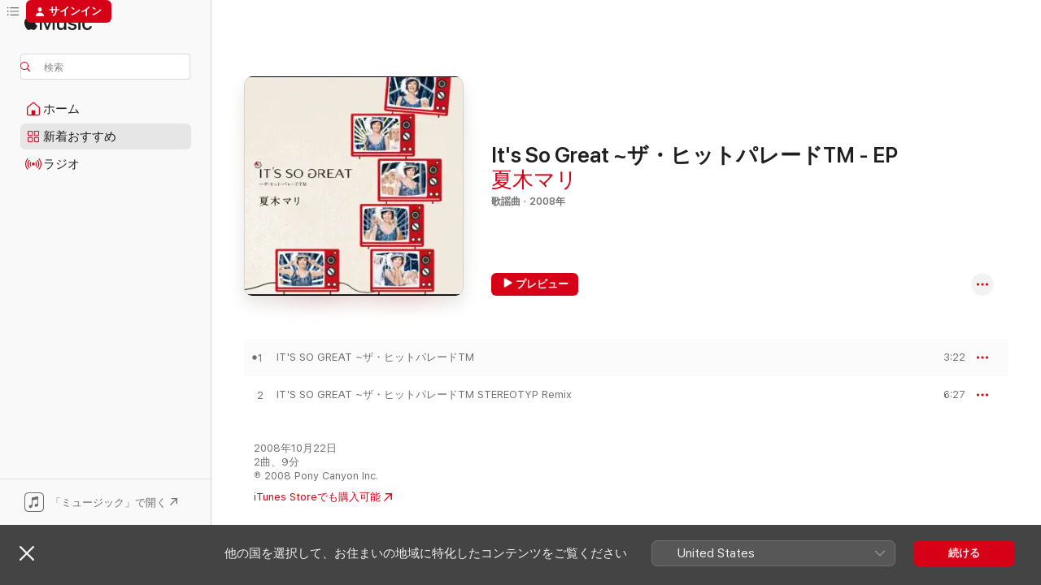

--- FILE ---
content_type: text/html
request_url: https://music.apple.com/jp/album/its-so-great-%E3%82%B6-%E3%83%92%E3%83%83%E3%83%88%E3%83%91%E3%83%AC%E3%83%BC%E3%83%89tm-ep/292327257
body_size: 22519
content:
<!DOCTYPE html>
<html dir="ltr" lang="ja">
    <head>
        <!-- prettier-ignore -->
        <meta charset="utf-8">
        <!-- prettier-ignore -->
        <meta http-equiv="X-UA-Compatible" content="IE=edge">
        <!-- prettier-ignore -->
        <meta
            name="viewport"
            content="width=device-width,initial-scale=1,interactive-widget=resizes-content"
        >
        <!-- prettier-ignore -->
        <meta name="applicable-device" content="pc,mobile">
        <!-- prettier-ignore -->
        <meta name="referrer" content="strict-origin">
        <!-- prettier-ignore -->
        <link
            rel="apple-touch-icon"
            sizes="180x180"
            href="/assets/favicon/favicon-180.png"
        >
        <!-- prettier-ignore -->
        <link
            rel="icon"
            type="image/png"
            sizes="32x32"
            href="/assets/favicon/favicon-32.png"
        >
        <!-- prettier-ignore -->
        <link
            rel="icon"
            type="image/png"
            sizes="16x16"
            href="/assets/favicon/favicon-16.png"
        >
        <!-- prettier-ignore -->
        <link
            rel="mask-icon"
            href="/assets/favicon/favicon.svg"
            color="#fa233b"
        >
        <!-- prettier-ignore -->
        <link rel="manifest" href="/manifest.json">

        <title>‎It's So Great ~ザ・ヒットパレードTM - EP - 夏木マリのアルバム - Apple Music</title><!-- HEAD_svelte-1cypuwr_START --><link rel="preconnect" href="//www.apple.com/wss/fonts" crossorigin="anonymous"><link rel="stylesheet" href="//www.apple.com/wss/fonts?families=SF+Pro,v4%7CSF+Pro+Icons,v1%7CSF+Pro+JP,v1&amp;display=swap" type="text/css" referrerpolicy="strict-origin-when-cross-origin"><!-- HEAD_svelte-1cypuwr_END --><!-- HEAD_svelte-eg3hvx_START -->    <meta name="description" content="夏木マリのIt's So Great ~ザ・ヒットパレードTM - EPをApple Musicで聴く。2008年年。3曲。時間：9分。"> <meta name="keywords" content="聴く, It's So Great ~ザ・ヒットパレードTM - EP, 夏木マリ, 音楽, シングル, 曲, 歌謡曲, ストリーミング音楽, apple music"> <link rel="canonical" href="https://music.apple.com/jp/album/its-so-great-%E3%82%B6-%E3%83%92%E3%83%83%E3%83%88%E3%83%91%E3%83%AC%E3%83%BC%E3%83%89tm-ep/292327257">   <link rel="alternate" type="application/json+oembed" href="https://music.apple.com/api/oembed?url=https%3A%2F%2Fmusic.apple.com%2Fjp%2Falbum%2Fits-so-great-%25E3%2582%25B6-%25E3%2583%2592%25E3%2583%2583%25E3%2583%2588%25E3%2583%2591%25E3%2583%25AC%25E3%2583%25BC%25E3%2583%2589tm-ep%2F292327257" title="夏木マリの「It's So Great ~ザ・ヒットパレードTM - EP」をApple Musicで">  <meta name="al:ios:app_store_id" content="1108187390"> <meta name="al:ios:app_name" content="Apple Music"> <meta name="apple:content_id" content="292327257"> <meta name="apple:title" content="It's So Great ~ザ・ヒットパレードTM - EP"> <meta name="apple:description" content="夏木マリのIt's So Great ~ザ・ヒットパレードTM - EPをApple Musicで聴く。2008年年。3曲。時間：9分。">   <meta property="og:title" content="夏木マリの「It's So Great ~ザ・ヒットパレードTM - EP」をApple Musicで"> <meta property="og:description" content="アルバム・2008年・3曲"> <meta property="og:site_name" content="Apple Music - Webプレイヤー"> <meta property="og:url" content="https://music.apple.com/jp/album/its-so-great-%E3%82%B6-%E3%83%92%E3%83%83%E3%83%88%E3%83%91%E3%83%AC%E3%83%BC%E3%83%89tm-ep/292327257"> <meta property="og:image" content="https://is1-ssl.mzstatic.com/image/thumb/Music/64/08/2a/mzi.kqnkbjam.jpg/1200x630wp-60.jpg"> <meta property="og:image:secure_url" content="https://is1-ssl.mzstatic.com/image/thumb/Music/64/08/2a/mzi.kqnkbjam.jpg/1200x630wp-60.jpg"> <meta property="og:image:alt" content="夏木マリの「It's So Great ~ザ・ヒットパレードTM - EP」をApple Musicで"> <meta property="og:image:width" content="1200"> <meta property="og:image:height" content="630"> <meta property="og:image:type" content="image/jpg"> <meta property="og:type" content="music.album"> <meta property="og:locale" content="ja">  <meta property="music:song_count" content="3"> <meta property="music:song" content="https://music.apple.com/jp/song/its-so-great-%E3%82%B6-%E3%83%92%E3%83%83%E3%83%88%E3%83%91%E3%83%AC%E3%83%BC%E3%83%89tm/292327260"> <meta property="music:song:preview_url:secure_url" content="https://music.apple.com/jp/song/its-so-great-%E3%82%B6-%E3%83%92%E3%83%83%E3%83%88%E3%83%91%E3%83%AC%E3%83%BC%E3%83%89tm/292327260"> <meta property="music:song:disc" content="1"> <meta property="music:song:duration" content="PT3M22S"> <meta property="music:song:track" content="1">  <meta property="music:song" content="https://music.apple.com/jp/song/its-so-great-%E3%82%B6-%E3%83%92%E3%83%83%E3%83%88%E3%83%91%E3%83%AC%E3%83%BC%E3%83%89tm-stereotyp-remix/292327261"> <meta property="music:song:preview_url:secure_url" content="https://music.apple.com/jp/song/its-so-great-%E3%82%B6-%E3%83%92%E3%83%83%E3%83%88%E3%83%91%E3%83%AC%E3%83%BC%E3%83%89tm-stereotyp-remix/292327261"> <meta property="music:song:disc" content="1"> <meta property="music:song:duration" content="PT6M27S"> <meta property="music:song:track" content="2">   <meta property="music:musician" content="https://music.apple.com/jp/artist/%E5%A4%8F%E6%9C%A8%E3%83%9E%E3%83%AA/78997776"> <meta property="music:release_date" content="2008-10-22T00:00:00.000Z">   <meta name="twitter:title" content="夏木マリの「It's So Great ~ザ・ヒットパレードTM - EP」をApple Musicで"> <meta name="twitter:description" content="アルバム・2008年・3曲"> <meta name="twitter:site" content="@AppleMusic"> <meta name="twitter:image" content="https://is1-ssl.mzstatic.com/image/thumb/Music/64/08/2a/mzi.kqnkbjam.jpg/600x600bf-60.jpg"> <meta name="twitter:image:alt" content="夏木マリの「It's So Great ~ザ・ヒットパレードTM - EP」をApple Musicで"> <meta name="twitter:card" content="summary">       <!-- HTML_TAG_START -->
                <script id=schema:music-album type="application/ld+json">
                    {"@context":"http://schema.org","@type":"MusicAlbum","name":"It's So Great ~ザ・ヒットパレードTM - EP","description":"夏木マリのIt's So Great ~ザ・ヒットパレードTM - EPをApple Musicで聴く。2008年年。3曲。時間：9分。","citation":[{"@type":"MusicAlbum","image":"https://is1-ssl.mzstatic.com/image/thumb/Music114/v4/13/ee/11/13ee11a8-8e51-bae0-a457-c9b11bd2e261/VICL-165.jpg/1200x630bb.jpg","url":"https://music.apple.com/jp/album/verde/1533617470","name":"VERDE"},{"@type":"MusicAlbum","image":"https://is1-ssl.mzstatic.com/image/thumb/Music122/v4/30/a1/93/30a193bf-405a-be03-0743-e2a3f69b1325/NOPA-4664.jpg/1200x630bb.jpg","url":"https://music.apple.com/jp/album/modern-boy/1734600787","name":"MODERN BOY"},{"@type":"MusicAlbum","image":"https://is1-ssl.mzstatic.com/image/thumb/Music6/v4/3f/5e/98/3f5e9808-c046-68af-8920-c6c49d5a27bd/JK.jpg/1200x630bb.jpg","url":"https://music.apple.com/jp/album/%E7%94%9F%E3%81%8D%E3%81%A6%E3%81%84%E3%82%8B%E3%81%A8%E3%81%84%E3%81%86%E3%81%93%E3%81%A8%E3%81%AF-ep/693971563","name":"生きているということは - EP"},{"@type":"MusicAlbum","image":"https://is1-ssl.mzstatic.com/image/thumb/Music115/v4/11/8e/2b/118e2be2-e915-813d-f8fa-b56ed33cf56f/COCA-16905.jpg/1200x630bb.jpg","url":"https://music.apple.com/jp/album/7%E6%AD%B3%E9%81%95%E3%81%84%E3%81%AElove-song/905898222","name":"7歳違いのLove Song"},{"@type":"MusicAlbum","image":"https://is1-ssl.mzstatic.com/image/thumb/Music124/v4/bf/b0/c4/bfb0c442-11f1-cddd-3b47-c33174de4577/00600406690692.rgb.jpg/1200x630bb.jpg","url":"https://music.apple.com/jp/album/respect-iii/1442586632","name":"Respect III"},{"@type":"MusicAlbum","image":"https://is1-ssl.mzstatic.com/image/thumb/Music118/v4/ea/bb/0c/eabb0c5a-2e0c-07e4-6af0-ec23101d4f23/VEATP-34514.jpg/1200x630bb.jpg","url":"https://music.apple.com/jp/album/farewell-my-dude-ishu-kayoko-2nd/1269457731","name":"Farewell My Dude ISHU KAYOKO 2nd"},{"@type":"MusicAlbum","image":"https://is1-ssl.mzstatic.com/image/thumb/Music/db/c8/d2/mzi.gfkqhaol.jpg/1200x630bb.jpg","url":"https://music.apple.com/jp/album/im-on-the-road-again/402791003","name":"I'm On the Road Again"},{"@type":"MusicAlbum","image":"https://is1-ssl.mzstatic.com/image/thumb/Music122/v4/b6/24/8f/b6248f27-e43d-66be-9b9f-6ada9a734bbc/859753310214_cover.jpg/1200x630bb.jpg","url":"https://music.apple.com/jp/album/home/1190217846","name":"HOME"},{"@type":"MusicAlbum","image":"https://is1-ssl.mzstatic.com/image/thumb/Music114/v4/4e/e9/c1/4ee9c1df-1f53-c70f-b3d0-0daaf0eb74f7/IMWCD-1005_jkt.jpg/1200x630bb.jpg","url":"https://music.apple.com/jp/album/%E6%B5%B7%E8%B3%8A%E3%83%9C%E3%83%83%E3%82%B5/1449949072","name":"海賊ボッサ"},{"@type":"MusicAlbum","image":"https://is1-ssl.mzstatic.com/image/thumb/Music/v4/44/1f/35/441f352d-45a6-3b31-bc9b-1001e824aea4/r40_miwau_jk02.jpg/1200x630bb.jpg","url":"https://music.apple.com/jp/album/r40s-%E6%9C%AC%E5%91%BD-%E9%AD%85%E6%83%91%E3%81%AE%E5%A5%B3%E5%84%AA%E3%81%9F%E3%81%A1/653405640","name":"R40's 本命 魅惑の女優たち"}],"tracks":[{"@type":"MusicRecording","name":"IT'S SO GREAT ~ザ・ヒットパレードTM","duration":"PT3M22S","url":"https://music.apple.com/jp/song/its-so-great-%E3%82%B6-%E3%83%92%E3%83%83%E3%83%88%E3%83%91%E3%83%AC%E3%83%BC%E3%83%89tm/292327260","offers":{"@type":"Offer","category":"free","price":0},"audio":{"@type":"AudioObject","potentialAction":{"@type":"ListenAction","expectsAcceptanceOf":{"@type":"Offer","category":"free"},"target":{"@type":"EntryPoint","actionPlatform":"https://music.apple.com/jp/song/its-so-great-%E3%82%B6-%E3%83%92%E3%83%83%E3%83%88%E3%83%91%E3%83%AC%E3%83%BC%E3%83%89tm/292327260"}},"name":"IT'S SO GREAT ~ザ・ヒットパレードTM","contentUrl":"https://audio-ssl.itunes.apple.com/itunes-assets/AudioPreview221/v4/c6/27/12/c6271272-153b-89fa-5ca0-1bc5dcb6eac8/mzaf_4526011180743257050.plus.aac.ep.m4a","duration":"PT3M22S","uploadDate":"2008-10-22","thumbnailUrl":"https://is1-ssl.mzstatic.com/image/thumb/Music/64/08/2a/mzi.kqnkbjam.jpg/1200x630bb.jpg"}},{"@type":"MusicRecording","name":"IT'S SO GREAT ~ザ・ヒットパレードTM STEREOTYP Remix","duration":"PT6M27S","url":"https://music.apple.com/jp/song/its-so-great-%E3%82%B6-%E3%83%92%E3%83%83%E3%83%88%E3%83%91%E3%83%AC%E3%83%BC%E3%83%89tm-stereotyp-remix/292327261","offers":{"@type":"Offer","category":"free","price":0},"audio":{"@type":"AudioObject","potentialAction":{"@type":"ListenAction","expectsAcceptanceOf":{"@type":"Offer","category":"free"},"target":{"@type":"EntryPoint","actionPlatform":"https://music.apple.com/jp/song/its-so-great-%E3%82%B6-%E3%83%92%E3%83%83%E3%83%88%E3%83%91%E3%83%AC%E3%83%BC%E3%83%89tm-stereotyp-remix/292327261"}},"name":"IT'S SO GREAT ~ザ・ヒットパレードTM STEREOTYP Remix","contentUrl":"https://audio-ssl.itunes.apple.com/itunes-assets/AudioPreview211/v4/a1/12/53/a11253eb-c66a-2007-974f-56e2fbd7cbb7/mzaf_5209336072483586145.plus.aac.ep.m4a","duration":"PT6M27S","uploadDate":"2008-10-22","thumbnailUrl":"https://is1-ssl.mzstatic.com/image/thumb/Music/64/08/2a/mzi.kqnkbjam.jpg/1200x630bb.jpg"}}],"workExample":[{"@type":"MusicAlbum","image":"https://is1-ssl.mzstatic.com/image/thumb/Music211/v4/0c/6a/0c/0c6a0cb3-926c-193b-b575-a843d5ab600d/24UM1IM29790.rgb.jpg/1200x630bb.jpg","url":"https://music.apple.com/jp/album/beyond-from-moana-2-japanese-soundtrack-version-feat/1780683835","name":"ビヨンド ～越えてゆこう～ (From 『モアナと伝説の海2』/日本語版) [feat. 夏木マリ] - Single"},{"@type":"MusicAlbum","image":"https://is1-ssl.mzstatic.com/image/thumb/Music124/v4/81/9a/13/819a135e-0da2-ecd3-377a-dfb20a569c76/825646200672.jpg/1200x630bb.jpg","url":"https://music.apple.com/jp/album/player-single/936176950","name":"Player - Single"},{"@type":"MusicAlbum","image":"https://is1-ssl.mzstatic.com/image/thumb/Music69/v4/b9/dc/2e/b9dc2e1b-70e4-1632-1ff6-60c900eaa471/190295973667.jpg/1200x630bb.jpg","url":"https://music.apple.com/jp/album/%E6%9C%9D%E3%81%AF%E3%82%8A%E3%82%93%E3%81%94%E3%82%92%E9%A3%9F%E3%81%B9%E3%81%AA%E3%81%95%E3%81%84/1096933359","name":"朝はりんごを食べなさい"},{"@type":"MusicAlbum","image":"https://is1-ssl.mzstatic.com/image/thumb/Music126/v4/49/b5/93/49b593c7-3d28-98d3-63ac-8af356edc924/NOPA-5592.jpg/1200x630bb.jpg","url":"https://music.apple.com/jp/album/ketteiban-mari-natsuki-ep/1729580586","name":"決定版 夏木マリ - EP"},{"@type":"MusicAlbum","image":"https://is1-ssl.mzstatic.com/image/thumb/Music116/v4/9e/c3/45/9ec34594-b978-0094-e6eb-f4f1a4c8c890/COKM-44393.jpg/1200x630bb.jpg","url":"https://music.apple.com/jp/album/tokyo-junk-boogie-single/1680849329","name":"TOKYO JUNK BOOGIE - Single"},{"@type":"MusicAlbum","image":"https://is1-ssl.mzstatic.com/image/thumb/Music/87/01/8c/mzi.bnzyoxmr.jpg/1200x630bb.jpg","url":"https://music.apple.com/jp/album/fujin-club/333969779","name":"婦人倶楽部"},{"@type":"MusicAlbum","image":"https://is1-ssl.mzstatic.com/image/thumb/Music124/v4/3b/89/91/3b89914e-9e8e-5784-c25b-15bd482062fd/ANTCD-30752.jpg/1200x630bb.jpg","url":"https://music.apple.com/jp/album/co-ro-na-%E7%A7%81%E3%82%92%E7%94%9F%E3%81%8D%E3%81%A6-single/1450145180","name":"Co・ro・na / 私を生きて - Single"},{"@type":"MusicAlbum","image":"https://is1-ssl.mzstatic.com/image/thumb/Music124/v4/ac/11/ab/ac11abb4-79fb-d2a7-c2c9-661a92b7bfb7/4525853197296.jpg/1200x630bb.jpg","url":"https://music.apple.com/jp/album/zoku-na-onna-feat-mari-natsuki-single/1538795150","name":"俗な女 (feat. 夏木マリ) - Single"},{"@type":"MusicAlbum","image":"https://is1-ssl.mzstatic.com/image/thumb/Music/v4/48/e9/fc/48e9fcf4-4e66-ee7d-d6d9-b4323492ca13/825646539734.jpg/1200x630bb.jpg","url":"https://music.apple.com/jp/album/alliance-single/570561627","name":"ALLIANCE - Single"},{"@type":"MusicAlbum","image":"https://is1-ssl.mzstatic.com/image/thumb/Music111/v4/d9/3f/c0/d93fc0b2-4ebc-f8d0-4781-586faf88d0af/COMPLETE_SETjake.jpg/1200x630bb.jpg","url":"https://music.apple.com/jp/album/la-plage-%E3%81%82%E3%82%8B%E5%BD%B9%E8%80%85%E3%81%AE%E8%BF%BD%E6%83%B3-complete-set/1195348210","name":"La Plage ある役者の追想 Complete Set"},{"@type":"MusicAlbum","image":"https://is1-ssl.mzstatic.com/image/thumb/Music113/v4/5d/9a/8a/5d9a8ab1-c57c-762c-7d61-57a59f85f3ac/681178389724.png/1200x630bb.jpg","url":"https://music.apple.com/jp/album/this-day-single/1664550090","name":"This Day - Single"},{"@type":"MusicAlbum","image":"https://is1-ssl.mzstatic.com/image/thumb/Music62/v4/a2/ed/ba/a2edba5f-af59-d433-0416-899b36ce9b56/taboo04.jpg/1200x630bb.jpg","url":"https://music.apple.com/jp/album/la-plage-%E3%82%BF%E3%83%96%E3%83%BC-ep/1145527637","name":"La Plage - タブー - EP"},{"@type":"MusicAlbum","image":"https://is1-ssl.mzstatic.com/image/thumb/Music126/v4/0a/39/15/0a391547-a206-bcef-6446-bd39245eb212/717124535188.png/1200x630bb.jpg","url":"https://music.apple.com/jp/album/losing-in-my-mind-single/1689775768","name":"Losing in My Mind - Single"},{"@type":"MusicAlbum","image":"https://is1-ssl.mzstatic.com/image/thumb/Music116/v4/18/6c/30/186c30ed-f0d2-d624-d73d-c2af0ffa46ac/081667696607.png/1200x630bb.jpg","url":"https://music.apple.com/jp/album/faded-all-stars-ep/1710139625","name":"Faded All Stars - EP"},{"@type":"MusicAlbum","image":"https://is1-ssl.mzstatic.com/image/thumb/Music126/v4/d8/21/ae/d821ae19-dcc4-2a51-c24e-5d45c8b59bb3/681178358645.png/1200x630bb.jpg","url":"https://music.apple.com/jp/album/%ED%83%88%EC%A7%84-single/1702664509","name":"탈진 - Single"},{"@type":"MusicRecording","name":"IT'S SO GREAT ~ザ・ヒットパレードTM","duration":"PT3M22S","url":"https://music.apple.com/jp/song/its-so-great-%E3%82%B6-%E3%83%92%E3%83%83%E3%83%88%E3%83%91%E3%83%AC%E3%83%BC%E3%83%89tm/292327260","offers":{"@type":"Offer","category":"free","price":0},"audio":{"@type":"AudioObject","potentialAction":{"@type":"ListenAction","expectsAcceptanceOf":{"@type":"Offer","category":"free"},"target":{"@type":"EntryPoint","actionPlatform":"https://music.apple.com/jp/song/its-so-great-%E3%82%B6-%E3%83%92%E3%83%83%E3%83%88%E3%83%91%E3%83%AC%E3%83%BC%E3%83%89tm/292327260"}},"name":"IT'S SO GREAT ~ザ・ヒットパレードTM","contentUrl":"https://audio-ssl.itunes.apple.com/itunes-assets/AudioPreview221/v4/c6/27/12/c6271272-153b-89fa-5ca0-1bc5dcb6eac8/mzaf_4526011180743257050.plus.aac.ep.m4a","duration":"PT3M22S","uploadDate":"2008-10-22","thumbnailUrl":"https://is1-ssl.mzstatic.com/image/thumb/Music/64/08/2a/mzi.kqnkbjam.jpg/1200x630bb.jpg"}},{"@type":"MusicRecording","name":"IT'S SO GREAT ~ザ・ヒットパレードTM STEREOTYP Remix","duration":"PT6M27S","url":"https://music.apple.com/jp/song/its-so-great-%E3%82%B6-%E3%83%92%E3%83%83%E3%83%88%E3%83%91%E3%83%AC%E3%83%BC%E3%83%89tm-stereotyp-remix/292327261","offers":{"@type":"Offer","category":"free","price":0},"audio":{"@type":"AudioObject","potentialAction":{"@type":"ListenAction","expectsAcceptanceOf":{"@type":"Offer","category":"free"},"target":{"@type":"EntryPoint","actionPlatform":"https://music.apple.com/jp/song/its-so-great-%E3%82%B6-%E3%83%92%E3%83%83%E3%83%88%E3%83%91%E3%83%AC%E3%83%BC%E3%83%89tm-stereotyp-remix/292327261"}},"name":"IT'S SO GREAT ~ザ・ヒットパレードTM STEREOTYP Remix","contentUrl":"https://audio-ssl.itunes.apple.com/itunes-assets/AudioPreview211/v4/a1/12/53/a11253eb-c66a-2007-974f-56e2fbd7cbb7/mzaf_5209336072483586145.plus.aac.ep.m4a","duration":"PT6M27S","uploadDate":"2008-10-22","thumbnailUrl":"https://is1-ssl.mzstatic.com/image/thumb/Music/64/08/2a/mzi.kqnkbjam.jpg/1200x630bb.jpg"}}],"url":"https://music.apple.com/jp/album/its-so-great-%E3%82%B6-%E3%83%92%E3%83%83%E3%83%88%E3%83%91%E3%83%AC%E3%83%BC%E3%83%89tm-ep/292327257","image":"https://is1-ssl.mzstatic.com/image/thumb/Music/64/08/2a/mzi.kqnkbjam.jpg/1200x630bb.jpg","potentialAction":{"@type":"ListenAction","expectsAcceptanceOf":{"@type":"Offer","category":"free"},"target":{"@type":"EntryPoint","actionPlatform":"https://music.apple.com/jp/album/its-so-great-%E3%82%B6-%E3%83%92%E3%83%83%E3%83%88%E3%83%91%E3%83%AC%E3%83%BC%E3%83%89tm-ep/292327257"}},"genre":["歌謡曲","ミュージック"],"datePublished":"2008-10-22","byArtist":[{"@type":"MusicGroup","url":"https://music.apple.com/jp/artist/%E5%A4%8F%E6%9C%A8%E3%83%9E%E3%83%AA/78997776","name":"夏木マリ"}]}
                </script>
                <!-- HTML_TAG_END -->    <!-- HEAD_svelte-eg3hvx_END -->
      <script type="module" crossorigin src="/assets/index~90a29058ba.js"></script>
      <link rel="stylesheet" href="/assets/index~fbf29d0525.css">
      <script type="module">import.meta.url;import("_").catch(()=>1);async function* g(){};window.__vite_is_modern_browser=true;</script>
      <script type="module">!function(){if(window.__vite_is_modern_browser)return;console.warn("vite: loading legacy chunks, syntax error above and the same error below should be ignored");var e=document.getElementById("vite-legacy-polyfill"),n=document.createElement("script");n.src=e.src,n.onload=function(){System.import(document.getElementById('vite-legacy-entry').getAttribute('data-src'))},document.body.appendChild(n)}();</script>
    </head>
    <body>
        
        <script
            async
            src="/includes/js-cdn/musickit/v3/amp/musickit.js"
        ></script>
        <script
            type="module"
            async
            src="/includes/js-cdn/musickit/v3/components/musickit-components/musickit-components.esm.js"
        ></script>
        <script
            nomodule
            async
            src="/includes/js-cdn/musickit/v3/components/musickit-components/musickit-components.js"
        ></script>
        <svg style="display: none" xmlns="http://www.w3.org/2000/svg">
            <symbol id="play-circle-fill" viewBox="0 0 60 60">
                <path
                    class="icon-circle-fill__circle"
                    fill="var(--iconCircleFillBG, transparent)"
                    d="M30 60c16.411 0 30-13.617 30-30C60 13.588 46.382 0 29.971 0 13.588 0 .001 13.588.001 30c0 16.383 13.617 30 30 30Z"
                />
                <path
                    fill="var(--iconFillArrow, var(--keyColor, black))"
                    d="M24.411 41.853c-1.41.853-3.028.177-3.028-1.294V19.47c0-1.44 1.735-2.058 3.028-1.294l17.265 10.235a1.89 1.89 0 0 1 0 3.265L24.411 41.853Z"
                />
            </symbol>
        </svg>
        <div class="body-container">
              <div class="app-container svelte-t3vj1e" data-testid="app-container">   <div class="header svelte-rjjbqs" data-testid="header"><nav data-testid="navigation" class="navigation svelte-13li0vp"><div class="navigation__header svelte-13li0vp"><div data-testid="logo" class="logo svelte-1o7dz8w"> <a aria-label="Apple Music" role="img" href="https://music.apple.com/jp/home" class="svelte-1o7dz8w"><svg height="20" viewBox="0 0 83 20" width="83" xmlns="http://www.w3.org/2000/svg" class="logo" aria-hidden="true"><path d="M34.752 19.746V6.243h-.088l-5.433 13.503h-2.074L21.711 6.243h-.087v13.503h-2.548V1.399h3.235l5.833 14.621h.1l5.82-14.62h3.248v18.347h-2.56zm16.649 0h-2.586v-2.263h-.062c-.725 1.602-2.061 2.504-4.072 2.504-2.86 0-4.61-1.894-4.61-4.958V6.37h2.698v8.125c0 2.034.95 3.127 2.81 3.127 1.95 0 3.124-1.373 3.124-3.458V6.37H51.4v13.376zm7.394-13.618c3.06 0 5.046 1.73 5.134 4.196h-2.536c-.15-1.296-1.087-2.11-2.598-2.11-1.462 0-2.436.724-2.436 1.793 0 .839.6 1.41 2.023 1.741l2.136.496c2.686.636 3.71 1.704 3.71 3.636 0 2.442-2.236 4.12-5.333 4.12-3.285 0-5.26-1.64-5.509-4.183h2.673c.25 1.398 1.187 2.085 2.836 2.085 1.623 0 2.623-.687 2.623-1.78 0-.865-.487-1.373-1.924-1.704l-2.136-.508c-2.498-.585-3.735-1.806-3.735-3.75 0-2.391 2.049-4.032 5.072-4.032zM66.1 2.836c0-.878.7-1.577 1.561-1.577.862 0 1.55.7 1.55 1.577 0 .864-.688 1.576-1.55 1.576a1.573 1.573 0 0 1-1.56-1.576zm.212 3.534h2.698v13.376h-2.698zm14.089 4.603c-.275-1.424-1.324-2.556-3.085-2.556-2.086 0-3.46 1.767-3.46 4.64 0 2.938 1.386 4.642 3.485 4.642 1.66 0 2.748-.928 3.06-2.48H83C82.713 18.067 80.477 20 77.317 20c-3.76 0-6.208-2.62-6.208-6.942 0-4.247 2.448-6.93 6.183-6.93 3.385 0 5.446 2.213 5.683 4.845h-2.573zM10.824 3.189c-.698.834-1.805 1.496-2.913 1.398-.145-1.128.41-2.33 1.036-3.065C9.644.662 10.848.05 11.835 0c.121 1.178-.336 2.33-1.01 3.19zm.999 1.619c.624.049 2.425.244 3.578 1.98-.096.074-2.137 1.272-2.113 3.79.024 3.01 2.593 4.012 2.617 4.037-.024.074-.407 1.419-1.344 2.812-.817 1.224-1.657 2.422-3.002 2.447-1.297.024-1.73-.783-3.218-.783-1.489 0-1.97.758-3.194.807-1.297.048-2.28-1.297-3.097-2.52C.368 14.908-.904 10.408.825 7.375c.84-1.516 2.377-2.47 4.034-2.495 1.273-.023 2.45.857 3.218.857.769 0 2.137-1.027 3.746-.93z"></path></svg></a>   </div> <div class="search-input-wrapper svelte-nrtdem" data-testid="search-input"><div data-testid="amp-search-input" aria-controls="search-suggestions" aria-expanded="false" aria-haspopup="listbox" aria-owns="search-suggestions" class="search-input-container svelte-rg26q6" tabindex="-1" role=""><div class="flex-container svelte-rg26q6"><form id="search-input-form" class="svelte-rg26q6"><svg height="16" width="16" viewBox="0 0 16 16" class="search-svg" aria-hidden="true"><path d="M11.87 10.835c.018.015.035.03.051.047l3.864 3.863a.735.735 0 1 1-1.04 1.04l-3.863-3.864a.744.744 0 0 1-.047-.051 6.667 6.667 0 1 1 1.035-1.035zM6.667 12a5.333 5.333 0 1 0 0-10.667 5.333 5.333 0 0 0 0 10.667z"></path></svg> <input aria-autocomplete="list" aria-multiline="false" aria-controls="search-suggestions" placeholder="検索" spellcheck="false" autocomplete="off" autocorrect="off" autocapitalize="off" type="text" inputmode="search" class="search-input__text-field svelte-rg26q6" data-testid="search-input__text-field"></form> </div> <div data-testid="search-scope-bar"></div>   </div> </div></div> <div data-testid="navigation-content" class="navigation__content svelte-13li0vp" id="navigation" aria-hidden="false"><div class="navigation__scrollable-container svelte-13li0vp"><div data-testid="navigation-items-primary" class="navigation-items navigation-items--primary svelte-ng61m8"> <ul class="navigation-items__list svelte-ng61m8">  <li class="navigation-item navigation-item__home svelte-1a5yt87" aria-selected="false" data-testid="navigation-item"> <a href="https://music.apple.com/jp/home" class="navigation-item__link svelte-1a5yt87" role="button" data-testid="home" aria-pressed="false"><div class="navigation-item__content svelte-zhx7t9"> <span class="navigation-item__icon svelte-zhx7t9"> <svg width="24" height="24" viewBox="0 0 24 24" xmlns="http://www.w3.org/2000/svg" aria-hidden="true"><path d="M5.93 20.16a1.94 1.94 0 0 1-1.43-.502c-.334-.335-.502-.794-.502-1.393v-7.142c0-.362.062-.688.177-.953.123-.264.326-.529.6-.75l6.145-5.157c.176-.141.344-.247.52-.318.176-.07.362-.105.564-.105.194 0 .388.035.565.105.176.07.352.177.52.318l6.146 5.158c.273.23.467.476.59.75.124.264.177.59.177.96v7.134c0 .59-.159 1.058-.503 1.393-.335.335-.811.503-1.428.503H5.929Zm12.14-1.172c.221 0 .406-.07.547-.212a.688.688 0 0 0 .22-.511v-7.142c0-.177-.026-.344-.087-.459a.97.97 0 0 0-.265-.353l-6.154-5.149a.756.756 0 0 0-.177-.115.37.37 0 0 0-.15-.035.37.37 0 0 0-.158.035l-.177.115-6.145 5.15a.982.982 0 0 0-.274.352 1.13 1.13 0 0 0-.088.468v7.133c0 .203.08.379.23.511a.744.744 0 0 0 .546.212h12.133Zm-8.323-4.7c0-.176.062-.326.177-.432a.6.6 0 0 1 .423-.159h3.315c.176 0 .326.053.432.16s.159.255.159.431v4.973H9.756v-4.973Z"></path></svg> </span> <span class="navigation-item__label svelte-zhx7t9"> ホーム </span> </div></a>  </li>  <li class="navigation-item navigation-item__new svelte-1a5yt87" aria-selected="false" data-testid="navigation-item"> <a href="https://music.apple.com/jp/new" class="navigation-item__link svelte-1a5yt87" role="button" data-testid="new" aria-pressed="false"><div class="navigation-item__content svelte-zhx7t9"> <span class="navigation-item__icon svelte-zhx7t9"> <svg height="24" viewBox="0 0 24 24" width="24" aria-hidden="true"><path d="M9.92 11.354c.966 0 1.453-.487 1.453-1.49v-3.4c0-1.004-.487-1.483-1.453-1.483H6.452C5.487 4.981 5 5.46 5 6.464v3.4c0 1.003.487 1.49 1.452 1.49zm7.628 0c.965 0 1.452-.487 1.452-1.49v-3.4c0-1.004-.487-1.483-1.452-1.483h-3.46c-.974 0-1.46.479-1.46 1.483v3.4c0 1.003.486 1.49 1.46 1.49zm-7.65-1.073h-3.43c-.266 0-.396-.137-.396-.418v-3.4c0-.273.13-.41.396-.41h3.43c.265 0 .402.137.402.41v3.4c0 .281-.137.418-.403.418zm7.634 0h-3.43c-.273 0-.402-.137-.402-.418v-3.4c0-.273.129-.41.403-.41h3.43c.265 0 .395.137.395.41v3.4c0 .281-.13.418-.396.418zm-7.612 8.7c.966 0 1.453-.48 1.453-1.483v-3.407c0-.996-.487-1.483-1.453-1.483H6.452c-.965 0-1.452.487-1.452 1.483v3.407c0 1.004.487 1.483 1.452 1.483zm7.628 0c.965 0 1.452-.48 1.452-1.483v-3.407c0-.996-.487-1.483-1.452-1.483h-3.46c-.974 0-1.46.487-1.46 1.483v3.407c0 1.004.486 1.483 1.46 1.483zm-7.65-1.072h-3.43c-.266 0-.396-.137-.396-.41v-3.4c0-.282.13-.418.396-.418h3.43c.265 0 .402.136.402.418v3.4c0 .273-.137.41-.403.41zm7.634 0h-3.43c-.273 0-.402-.137-.402-.41v-3.4c0-.282.129-.418.403-.418h3.43c.265 0 .395.136.395.418v3.4c0 .273-.13.41-.396.41z" fill-opacity=".95"></path></svg> </span> <span class="navigation-item__label svelte-zhx7t9"> 新着おすすめ </span> </div></a>  </li>  <li class="navigation-item navigation-item__radio svelte-1a5yt87" aria-selected="false" data-testid="navigation-item"> <a href="https://music.apple.com/jp/radio" class="navigation-item__link svelte-1a5yt87" role="button" data-testid="radio" aria-pressed="false"><div class="navigation-item__content svelte-zhx7t9"> <span class="navigation-item__icon svelte-zhx7t9"> <svg width="24" height="24" viewBox="0 0 24 24" xmlns="http://www.w3.org/2000/svg" aria-hidden="true"><path d="M19.359 18.57C21.033 16.818 22 14.461 22 11.89s-.967-4.93-2.641-6.68c-.276-.292-.653-.26-.868-.023-.222.246-.176.591.085.868 1.466 1.535 2.272 3.593 2.272 5.835 0 2.241-.806 4.3-2.272 5.835-.261.268-.307.621-.085.86.215.245.592.276.868-.016zm-13.85.014c.222-.238.176-.59-.085-.86-1.474-1.535-2.272-3.593-2.272-5.834 0-2.242.798-4.3 2.272-5.835.261-.277.307-.622.085-.868-.215-.238-.592-.269-.868.023C2.967 6.96 2 9.318 2 11.89s.967 4.929 2.641 6.68c.276.29.653.26.868.014zm1.957-1.873c.223-.253.162-.583-.1-.867-.951-1.068-1.473-2.45-1.473-3.954 0-1.505.522-2.887 1.474-3.954.26-.284.322-.614.1-.876-.23-.26-.622-.26-.891.039-1.175 1.274-1.827 2.963-1.827 4.79 0 1.82.652 3.517 1.827 4.784.269.3.66.307.89.038zm9.958-.038c1.175-1.267 1.827-2.964 1.827-4.783 0-1.828-.652-3.517-1.827-4.791-.269-.3-.66-.3-.89-.039-.23.262-.162.592.092.876.96 1.067 1.481 2.449 1.481 3.954 0 1.504-.522 2.886-1.481 3.954-.254.284-.323.614-.092.867.23.269.621.261.89-.038zm-8.061-1.966c.23-.26.13-.568-.092-.883-.415-.522-.63-1.197-.63-1.934 0-.737.215-1.413.63-1.943.222-.307.322-.614.092-.875s-.653-.261-.906.054a4.385 4.385 0 0 0-.968 2.764 4.38 4.38 0 0 0 .968 2.756c.253.322.675.322.906.061zm6.18-.061a4.38 4.38 0 0 0 .968-2.756 4.385 4.385 0 0 0-.968-2.764c-.253-.315-.675-.315-.906-.054-.23.261-.138.568.092.875.415.53.63 1.206.63 1.943 0 .737-.215 1.412-.63 1.934-.23.315-.322.622-.092.883s.653.261.906-.061zm-3.547-.967c.96 0 1.789-.814 1.789-1.797s-.83-1.789-1.789-1.789c-.96 0-1.781.806-1.781 1.789 0 .983.821 1.797 1.781 1.797z"></path></svg> </span> <span class="navigation-item__label svelte-zhx7t9"> ラジオ </span> </div></a>  </li>  <li class="navigation-item navigation-item__search svelte-1a5yt87" aria-selected="false" data-testid="navigation-item"> <a href="https://music.apple.com/jp/search" class="navigation-item__link svelte-1a5yt87" role="button" data-testid="search" aria-pressed="false"><div class="navigation-item__content svelte-zhx7t9"> <span class="navigation-item__icon svelte-zhx7t9"> <svg height="24" viewBox="0 0 24 24" width="24" aria-hidden="true"><path d="M17.979 18.553c.476 0 .813-.366.813-.835a.807.807 0 0 0-.235-.586l-3.45-3.457a5.61 5.61 0 0 0 1.158-3.413c0-3.098-2.535-5.633-5.633-5.633C7.542 4.63 5 7.156 5 10.262c0 3.098 2.534 5.632 5.632 5.632a5.614 5.614 0 0 0 3.274-1.055l3.472 3.472a.835.835 0 0 0 .6.242zm-7.347-3.875c-2.417 0-4.416-2-4.416-4.416 0-2.417 2-4.417 4.416-4.417 2.417 0 4.417 2 4.417 4.417s-2 4.416-4.417 4.416z" fill-opacity=".95"></path></svg> </span> <span class="navigation-item__label svelte-zhx7t9"> 検索 </span> </div></a>  </li></ul> </div>   </div> <div class="navigation__native-cta"><div slot="native-cta"><div data-testid="native-cta" class="native-cta svelte-1t4vswz  native-cta--authenticated"><button class="native-cta__button svelte-1t4vswz" data-testid="native-cta-button"><span class="native-cta__app-icon svelte-1t4vswz"><svg width="24" height="24" xmlns="http://www.w3.org/2000/svg" xml:space="preserve" style="fill-rule:evenodd;clip-rule:evenodd;stroke-linejoin:round;stroke-miterlimit:2" viewBox="0 0 24 24" slot="app-icon" aria-hidden="true"><path d="M22.567 1.496C21.448.393 19.956.045 17.293.045H6.566c-2.508 0-4.028.376-5.12 1.465C.344 2.601 0 4.09 0 6.611v10.727c0 2.695.33 4.18 1.432 5.257 1.106 1.103 2.595 1.45 5.275 1.45h10.586c2.663 0 4.169-.347 5.274-1.45C23.656 21.504 24 20.033 24 17.338V6.752c0-2.694-.344-4.179-1.433-5.256Zm.411 4.9v11.299c0 1.898-.338 3.286-1.188 4.137-.851.864-2.256 1.191-4.141 1.191H6.35c-1.884 0-3.303-.341-4.154-1.191-.85-.851-1.174-2.239-1.174-4.137V6.54c0-2.014.324-3.445 1.16-4.295.851-.864 2.312-1.177 4.313-1.177h11.154c1.885 0 3.29.341 4.141 1.191.864.85 1.188 2.239 1.188 4.137Z" style="fill-rule:nonzero"></path><path d="M7.413 19.255c.987 0 2.48-.728 2.48-2.672v-6.385c0-.35.063-.428.378-.494l5.298-1.095c.351-.067.534.025.534.333l.035 4.286c0 .337-.182.586-.53.652l-1.014.228c-1.361.3-2.007.923-2.007 1.937 0 1.017.79 1.748 1.926 1.748.986 0 2.444-.679 2.444-2.64V5.654c0-.636-.279-.821-1.016-.66L9.646 6.298c-.448.091-.674.329-.674.699l.035 7.697c0 .336-.148.546-.446.613l-1.067.21c-1.329.266-1.986.93-1.986 1.993 0 1.017.786 1.745 1.905 1.745Z" style="fill-rule:nonzero"></path></svg></span> <span class="native-cta__label svelte-1t4vswz">「ミュージック」で開く</span> <span class="native-cta__arrow svelte-1t4vswz"><svg height="16" width="16" viewBox="0 0 16 16" class="native-cta-action" aria-hidden="true"><path d="M1.559 16 13.795 3.764v8.962H16V0H3.274v2.205h8.962L0 14.441 1.559 16z"></path></svg></span></button> </div>  </div></div></div> </nav> </div>  <div class="player-bar player-bar__floating-player svelte-1rr9v04" data-testid="player-bar" aria-label="ミュージックプレーヤー" aria-hidden="false">   </div>   <div id="scrollable-page" class="scrollable-page svelte-mt0bfj" data-main-content data-testid="main-section" aria-hidden="false"><main data-testid="main" class="svelte-bzjlhs"><div class="content-container svelte-bzjlhs" data-testid="content-container"><div class="search-input-wrapper svelte-nrtdem" data-testid="search-input"><div data-testid="amp-search-input" aria-controls="search-suggestions" aria-expanded="false" aria-haspopup="listbox" aria-owns="search-suggestions" class="search-input-container svelte-rg26q6" tabindex="-1" role=""><div class="flex-container svelte-rg26q6"><form id="search-input-form" class="svelte-rg26q6"><svg height="16" width="16" viewBox="0 0 16 16" class="search-svg" aria-hidden="true"><path d="M11.87 10.835c.018.015.035.03.051.047l3.864 3.863a.735.735 0 1 1-1.04 1.04l-3.863-3.864a.744.744 0 0 1-.047-.051 6.667 6.667 0 1 1 1.035-1.035zM6.667 12a5.333 5.333 0 1 0 0-10.667 5.333 5.333 0 0 0 0 10.667z"></path></svg> <input value="" aria-autocomplete="list" aria-multiline="false" aria-controls="search-suggestions" placeholder="検索" spellcheck="false" autocomplete="off" autocorrect="off" autocapitalize="off" type="text" inputmode="search" class="search-input__text-field svelte-rg26q6" data-testid="search-input__text-field"></form> </div> <div data-testid="search-scope-bar"> </div>   </div> </div>      <div class="section svelte-wa5vzl" data-testid="section-container" aria-label="おすすめ"> <div class="section-content svelte-wa5vzl" data-testid="section-content">  <div class="container-detail-header svelte-rknnd2 container-detail-header--no-description" data-testid="container-detail-header"><div slot="artwork"><div class="artwork__radiosity svelte-1agpw2h"> <div data-testid="artwork-component" class="artwork-component artwork-component--aspect-ratio artwork-component--orientation-square svelte-g1i36u        artwork-component--has-borders" style="
            --artwork-bg-color: #f1e9de;
            --aspect-ratio: 1;
            --placeholder-bg-color: #f1e9de;
       ">   <picture class="svelte-g1i36u"><source sizes=" (max-width:1319px) 296px,(min-width:1320px) and (max-width:1679px) 316px,316px" srcset="https://is1-ssl.mzstatic.com/image/thumb/Music/64/08/2a/mzi.kqnkbjam.jpg/296x296bb.webp 296w,https://is1-ssl.mzstatic.com/image/thumb/Music/64/08/2a/mzi.kqnkbjam.jpg/316x316bb.webp 316w,https://is1-ssl.mzstatic.com/image/thumb/Music/64/08/2a/mzi.kqnkbjam.jpg/592x592bb.webp 592w,https://is1-ssl.mzstatic.com/image/thumb/Music/64/08/2a/mzi.kqnkbjam.jpg/632x632bb.webp 632w" type="image/webp"> <source sizes=" (max-width:1319px) 296px,(min-width:1320px) and (max-width:1679px) 316px,316px" srcset="https://is1-ssl.mzstatic.com/image/thumb/Music/64/08/2a/mzi.kqnkbjam.jpg/296x296bb-60.jpg 296w,https://is1-ssl.mzstatic.com/image/thumb/Music/64/08/2a/mzi.kqnkbjam.jpg/316x316bb-60.jpg 316w,https://is1-ssl.mzstatic.com/image/thumb/Music/64/08/2a/mzi.kqnkbjam.jpg/592x592bb-60.jpg 592w,https://is1-ssl.mzstatic.com/image/thumb/Music/64/08/2a/mzi.kqnkbjam.jpg/632x632bb-60.jpg 632w" type="image/jpeg"> <img alt="" class="artwork-component__contents artwork-component__image svelte-g1i36u" loading="lazy" src="/assets/artwork/1x1.gif" role="presentation" decoding="async" width="316" height="316" fetchpriority="auto" style="opacity: 1;"></picture> </div></div> <div data-testid="artwork-component" class="artwork-component artwork-component--aspect-ratio artwork-component--orientation-square svelte-g1i36u        artwork-component--has-borders" style="
            --artwork-bg-color: #f1e9de;
            --aspect-ratio: 1;
            --placeholder-bg-color: #f1e9de;
       ">   <picture class="svelte-g1i36u"><source sizes=" (max-width:1319px) 296px,(min-width:1320px) and (max-width:1679px) 316px,316px" srcset="https://is1-ssl.mzstatic.com/image/thumb/Music/64/08/2a/mzi.kqnkbjam.jpg/296x296bf.webp 296w,https://is1-ssl.mzstatic.com/image/thumb/Music/64/08/2a/mzi.kqnkbjam.jpg/316x316bf.webp 316w,https://is1-ssl.mzstatic.com/image/thumb/Music/64/08/2a/mzi.kqnkbjam.jpg/592x592bf.webp 592w,https://is1-ssl.mzstatic.com/image/thumb/Music/64/08/2a/mzi.kqnkbjam.jpg/632x632bf.webp 632w" type="image/webp"> <source sizes=" (max-width:1319px) 296px,(min-width:1320px) and (max-width:1679px) 316px,316px" srcset="https://is1-ssl.mzstatic.com/image/thumb/Music/64/08/2a/mzi.kqnkbjam.jpg/296x296bf-60.jpg 296w,https://is1-ssl.mzstatic.com/image/thumb/Music/64/08/2a/mzi.kqnkbjam.jpg/316x316bf-60.jpg 316w,https://is1-ssl.mzstatic.com/image/thumb/Music/64/08/2a/mzi.kqnkbjam.jpg/592x592bf-60.jpg 592w,https://is1-ssl.mzstatic.com/image/thumb/Music/64/08/2a/mzi.kqnkbjam.jpg/632x632bf-60.jpg 632w" type="image/jpeg"> <img alt="It's So Great ~ザ・ヒットパレードTM - EP" class="artwork-component__contents artwork-component__image svelte-g1i36u" loading="lazy" src="/assets/artwork/1x1.gif" role="presentation" decoding="async" width="316" height="316" fetchpriority="auto" style="opacity: 1;"></picture> </div></div> <div class="headings svelte-rknnd2"> <h1 class="headings__title svelte-rknnd2" data-testid="non-editable-product-title"><span dir="auto">It's So Great ~ザ・ヒットパレードTM - EP</span> <span class="headings__badges svelte-rknnd2">   </span></h1> <div class="headings__subtitles svelte-rknnd2" data-testid="product-subtitles"> <a data-testid="click-action" class="click-action svelte-c0t0j2" href="https://music.apple.com/jp/artist/%E5%A4%8F%E6%9C%A8%E3%83%9E%E3%83%AA/78997776">夏木マリ</a> </div> <div class="headings__tertiary-titles"> </div> <div class="headings__metadata-bottom svelte-rknnd2">歌謡曲 · 2008年 </div></div>  <div class="primary-actions svelte-rknnd2"><div class="primary-actions__button primary-actions__button--play svelte-rknnd2"><div data-testid="button-action" class="button svelte-rka6wn primary"><button data-testid="click-action" class="click-action svelte-c0t0j2" aria-label="" ><span class="icon svelte-rka6wn" data-testid="play-icon"><svg height="16" viewBox="0 0 16 16" width="16"><path d="m4.4 15.14 10.386-6.096c.842-.459.794-1.64 0-2.097L4.401.85c-.87-.53-2-.12-2 .82v12.625c0 .966 1.06 1.4 2 .844z"></path></svg></span>  プレビュー</button> </div> </div> <div class="primary-actions__button primary-actions__button--shuffle svelte-rknnd2"> </div></div> <div class="secondary-actions svelte-rknnd2"><div class="secondary-actions svelte-1agpw2h" slot="secondary-actions">  <div class="cloud-buttons svelte-u0auos" data-testid="cloud-buttons">  <amp-contextual-menu-button config="[object Object]" class="svelte-dj0bcp"> <span aria-label="さらに見る" class="more-button svelte-dj0bcp more-button--platter" data-testid="more-button" slot="trigger-content"><svg width="28" height="28" viewBox="0 0 28 28" class="glyph" xmlns="http://www.w3.org/2000/svg"><circle fill="var(--iconCircleFill, transparent)" cx="14" cy="14" r="14"></circle><path fill="var(--iconEllipsisFill, white)" d="M10.105 14c0-.87-.687-1.55-1.564-1.55-.862 0-1.557.695-1.557 1.55 0 .848.695 1.55 1.557 1.55.855 0 1.564-.702 1.564-1.55zm5.437 0c0-.87-.68-1.55-1.542-1.55A1.55 1.55 0 0012.45 14c0 .848.695 1.55 1.55 1.55.848 0 1.542-.702 1.542-1.55zm5.474 0c0-.87-.687-1.55-1.557-1.55-.87 0-1.564.695-1.564 1.55 0 .848.694 1.55 1.564 1.55.848 0 1.557-.702 1.557-1.55z"></path></svg></span> </amp-contextual-menu-button></div></div></div></div> </div>   </div><div class="section svelte-wa5vzl" data-testid="section-container"> <div class="section-content svelte-wa5vzl" data-testid="section-content">  <div class="placeholder-table svelte-wa5vzl"> <div><div class="placeholder-row svelte-wa5vzl placeholder-row--even placeholder-row--album"></div><div class="placeholder-row svelte-wa5vzl  placeholder-row--album"></div></div></div> </div>   </div><div class="section svelte-wa5vzl" data-testid="section-container"> <div class="section-content svelte-wa5vzl" data-testid="section-content"> <div class="tracklist-footer svelte-1tm9k9g tracklist-footer--album" data-testid="tracklist-footer"><div class="footer-body svelte-1tm9k9g"><p class="description svelte-1tm9k9g" data-testid="tracklist-footer-description">2008年10月22日
2曲、9分
℗ 2008 Pony Canyon Inc.</p>  <div class="tracklist-footer__native-cta-wrapper svelte-1tm9k9g"><div class="button svelte-5myedz       button--text-button" data-testid="button-base-wrapper"><button data-testid="button-base" aria-label="iTunes Storeでも購入可能" type="button"  class="svelte-5myedz link"> iTunes Storeでも購入可能 <svg height="16" width="16" viewBox="0 0 16 16" class="web-to-native__action" aria-hidden="true" data-testid="cta-button-arrow-icon"><path d="M1.559 16 13.795 3.764v8.962H16V0H3.274v2.205h8.962L0 14.441 1.559 16z"></path></svg> </button> </div></div></div> <div class="tracklist-footer__friends svelte-1tm9k9g"> </div></div></div>   </div><div class="section svelte-wa5vzl      section--alternate" data-testid="section-container"> <div class="section-content svelte-wa5vzl" data-testid="section-content"> <div class="spacer-wrapper svelte-14fis98"></div></div>   </div><div class="section svelte-wa5vzl      section--alternate" data-testid="section-container" aria-label="夏木マリのその他の作品"> <div class="section-content svelte-wa5vzl" data-testid="section-content"><div class="header svelte-fr9z27">  <div class="header-title-wrapper svelte-fr9z27">    <h2 class="title svelte-fr9z27 title-link" data-testid="header-title"><button type="button" class="title__button svelte-fr9z27" role="link" tabindex="0"><span class="dir-wrapper" dir="auto">夏木マリのその他の作品</span> <svg class="chevron" xmlns="http://www.w3.org/2000/svg" viewBox="0 0 64 64" aria-hidden="true"><path d="M19.817 61.863c1.48 0 2.672-.515 3.702-1.546l24.243-23.63c1.352-1.385 1.996-2.737 2.028-4.443 0-1.674-.644-3.09-2.028-4.443L23.519 4.138c-1.03-.998-2.253-1.513-3.702-1.513-2.994 0-5.409 2.382-5.409 5.344 0 1.481.612 2.833 1.739 3.96l20.99 20.347-20.99 20.283c-1.127 1.126-1.739 2.478-1.739 3.96 0 2.93 2.415 5.344 5.409 5.344Z"></path></svg></button></h2> </div>   </div>   <div class="svelte-1dd7dqt shelf"><section data-testid="shelf-component" class="shelf-grid shelf-grid--onhover svelte-12rmzef" style="
            --grid-max-content-xsmall: 144px; --grid-column-gap-xsmall: 10px; --grid-row-gap-xsmall: 24px; --grid-small: 4; --grid-column-gap-small: 20px; --grid-row-gap-small: 24px; --grid-medium: 5; --grid-column-gap-medium: 20px; --grid-row-gap-medium: 24px; --grid-large: 6; --grid-column-gap-large: 20px; --grid-row-gap-large: 24px; --grid-xlarge: 6; --grid-column-gap-xlarge: 20px; --grid-row-gap-xlarge: 24px;
            --grid-type: G;
            --grid-rows: 1;
            --standard-lockup-shadow-offset: 15px;
            
        "> <div class="shelf-grid__body svelte-12rmzef" data-testid="shelf-body">   <button disabled aria-label="前のページ" type="button" class="shelf-grid-nav__arrow shelf-grid-nav__arrow--left svelte-1xmivhv" data-testid="shelf-button-left" style="--offset: 
                        calc(25px * -1);
                    ;"><svg viewBox="0 0 9 31" xmlns="http://www.w3.org/2000/svg"><path d="M5.275 29.46a1.61 1.61 0 0 0 1.456 1.077c1.018 0 1.772-.737 1.772-1.737 0-.526-.277-1.186-.449-1.62l-4.68-11.912L8.05 3.363c.172-.442.45-1.116.45-1.625A1.702 1.702 0 0 0 6.728.002a1.603 1.603 0 0 0-1.456 1.09L.675 12.774c-.301.775-.677 1.744-.677 2.495 0 .754.376 1.705.677 2.498L5.272 29.46Z"></path></svg></button> <ul slot="shelf-content" class="shelf-grid__list shelf-grid__list--grid-type-G shelf-grid__list--grid-rows-1 svelte-12rmzef" role="list" tabindex="-1" data-testid="shelf-item-list">   <li class="shelf-grid__list-item svelte-12rmzef" data-test-id="shelf-grid-list-item-0" data-index="0" aria-hidden="true"><div class="svelte-12rmzef"><div class="square-lockup-wrapper" data-testid="square-lockup-wrapper">  <div class="product-lockup svelte-1f6kfjm" aria-label="ビヨンド ～越えてゆこう～ (From 『モアナと伝説の海2』/日本語版) [feat. 夏木マリ] - Single、2024年" data-testid="product-lockup"><div class="product-lockup__artwork svelte-1f6kfjm has-controls" aria-hidden="false"> <div data-testid="artwork-component" class="artwork-component artwork-component--aspect-ratio artwork-component--orientation-square svelte-g1i36u    artwork-component--fullwidth    artwork-component--has-borders" style="
            --artwork-bg-color: #e6c7c9;
            --aspect-ratio: 1;
            --placeholder-bg-color: #e6c7c9;
       ">   <picture class="svelte-g1i36u"><source sizes=" (max-width:1319px) 296px,(min-width:1320px) and (max-width:1679px) 316px,316px" srcset="https://is1-ssl.mzstatic.com/image/thumb/Music211/v4/0c/6a/0c/0c6a0cb3-926c-193b-b575-a843d5ab600d/24UM1IM29790.rgb.jpg/296x296bf.webp 296w,https://is1-ssl.mzstatic.com/image/thumb/Music211/v4/0c/6a/0c/0c6a0cb3-926c-193b-b575-a843d5ab600d/24UM1IM29790.rgb.jpg/316x316bf.webp 316w,https://is1-ssl.mzstatic.com/image/thumb/Music211/v4/0c/6a/0c/0c6a0cb3-926c-193b-b575-a843d5ab600d/24UM1IM29790.rgb.jpg/592x592bf.webp 592w,https://is1-ssl.mzstatic.com/image/thumb/Music211/v4/0c/6a/0c/0c6a0cb3-926c-193b-b575-a843d5ab600d/24UM1IM29790.rgb.jpg/632x632bf.webp 632w" type="image/webp"> <source sizes=" (max-width:1319px) 296px,(min-width:1320px) and (max-width:1679px) 316px,316px" srcset="https://is1-ssl.mzstatic.com/image/thumb/Music211/v4/0c/6a/0c/0c6a0cb3-926c-193b-b575-a843d5ab600d/24UM1IM29790.rgb.jpg/296x296bf-60.jpg 296w,https://is1-ssl.mzstatic.com/image/thumb/Music211/v4/0c/6a/0c/0c6a0cb3-926c-193b-b575-a843d5ab600d/24UM1IM29790.rgb.jpg/316x316bf-60.jpg 316w,https://is1-ssl.mzstatic.com/image/thumb/Music211/v4/0c/6a/0c/0c6a0cb3-926c-193b-b575-a843d5ab600d/24UM1IM29790.rgb.jpg/592x592bf-60.jpg 592w,https://is1-ssl.mzstatic.com/image/thumb/Music211/v4/0c/6a/0c/0c6a0cb3-926c-193b-b575-a843d5ab600d/24UM1IM29790.rgb.jpg/632x632bf-60.jpg 632w" type="image/jpeg"> <img alt="ビヨンド ～越えてゆこう～ (From 『モアナと伝説の海2』/日本語版) [feat. 夏木マリ] - Single" class="artwork-component__contents artwork-component__image svelte-g1i36u" loading="lazy" src="/assets/artwork/1x1.gif" role="presentation" decoding="async" width="316" height="316" fetchpriority="auto" style="opacity: 1;"></picture> </div> <div class="square-lockup__social svelte-152pqr7" slot="artwork-metadata-overlay"></div> <div data-testid="lockup-control" class="product-lockup__controls svelte-1f6kfjm"><a class="product-lockup__link svelte-1f6kfjm" data-testid="product-lockup-link" aria-label="ビヨンド ～越えてゆこう～ (From 『モアナと伝説の海2』/日本語版) [feat. 夏木マリ] - Single、2024年" href="https://music.apple.com/jp/album/beyond-from-moana-2-japanese-soundtrack-version-feat/1780683835">ビヨンド ～越えてゆこう～ (From 『モアナと伝説の海2』/日本語版) [feat. 夏木マリ] - Single</a> <div data-testid="play-button" class="product-lockup__play-button svelte-1f6kfjm"><button aria-label="「ビヨンド ～越えてゆこう～ (From 『モアナと伝説の海2』/日本語版) [feat. 夏木マリ] - Single」を再生" class="play-button svelte-19j07e7 play-button--platter" data-testid="play-button"><svg aria-hidden="true" class="icon play-svg" data-testid="play-icon" iconState="play"><use href="#play-circle-fill"></use></svg> </button> </div> <div data-testid="context-button" class="product-lockup__context-button svelte-1f6kfjm"><div slot="context-button"><amp-contextual-menu-button config="[object Object]" class="svelte-dj0bcp"> <span aria-label="さらに見る" class="more-button svelte-dj0bcp more-button--platter  more-button--material" data-testid="more-button" slot="trigger-content"><svg width="28" height="28" viewBox="0 0 28 28" class="glyph" xmlns="http://www.w3.org/2000/svg"><circle fill="var(--iconCircleFill, transparent)" cx="14" cy="14" r="14"></circle><path fill="var(--iconEllipsisFill, white)" d="M10.105 14c0-.87-.687-1.55-1.564-1.55-.862 0-1.557.695-1.557 1.55 0 .848.695 1.55 1.557 1.55.855 0 1.564-.702 1.564-1.55zm5.437 0c0-.87-.68-1.55-1.542-1.55A1.55 1.55 0 0012.45 14c0 .848.695 1.55 1.55 1.55.848 0 1.542-.702 1.542-1.55zm5.474 0c0-.87-.687-1.55-1.557-1.55-.87 0-1.564.695-1.564 1.55 0 .848.694 1.55 1.564 1.55.848 0 1.557-.702 1.557-1.55z"></path></svg></span> </amp-contextual-menu-button></div></div></div></div> <div class="product-lockup__content svelte-1f6kfjm"> <div class="product-lockup__content-details svelte-1f6kfjm product-lockup__content-details--no-subtitle-link" dir="auto"><div class="product-lockup__title-link svelte-1f6kfjm product-lockup__title-link--multiline"> <div class="multiline-clamp svelte-1a7gcr6 multiline-clamp--overflow   multiline-clamp--with-badge" style="--mc-lineClamp: var(--defaultClampOverride, 2);" role="text"> <span class="multiline-clamp__text svelte-1a7gcr6"><a href="https://music.apple.com/jp/album/beyond-from-moana-2-japanese-soundtrack-version-feat/1780683835" data-testid="product-lockup-title" class="product-lockup__title svelte-1f6kfjm">ビヨンド ～越えてゆこう～ (From 『モアナと伝説の海2』/日本語版) [feat. 夏木マリ] - Single</a></span><span class="multiline-clamp__badge svelte-1a7gcr6">  </span> </div> </div>  <p data-testid="product-lockup-subtitles" class="product-lockup__subtitle-links svelte-1f6kfjm  product-lockup__subtitle-links--singlet"> <div class="multiline-clamp svelte-1a7gcr6 multiline-clamp--overflow" style="--mc-lineClamp: var(--defaultClampOverride, 1);" role="text"> <span class="multiline-clamp__text svelte-1a7gcr6"> <span data-testid="product-lockup-subtitle" class="product-lockup__subtitle svelte-1f6kfjm">2024年</span></span> </div></p></div></div> </div> </div> </div></li>   <li class="shelf-grid__list-item svelte-12rmzef" data-test-id="shelf-grid-list-item-1" data-index="1" aria-hidden="true"><div class="svelte-12rmzef"><div class="square-lockup-wrapper" data-testid="square-lockup-wrapper">  <div class="product-lockup svelte-1f6kfjm" aria-label="Player - Single、2014年" data-testid="product-lockup"><div class="product-lockup__artwork svelte-1f6kfjm has-controls" aria-hidden="false"> <div data-testid="artwork-component" class="artwork-component artwork-component--aspect-ratio artwork-component--orientation-square svelte-g1i36u    artwork-component--fullwidth    artwork-component--has-borders" style="
            --artwork-bg-color: #adaca8;
            --aspect-ratio: 1;
            --placeholder-bg-color: #adaca8;
       ">   <picture class="svelte-g1i36u"><source sizes=" (max-width:1319px) 296px,(min-width:1320px) and (max-width:1679px) 316px,316px" srcset="https://is1-ssl.mzstatic.com/image/thumb/Music124/v4/81/9a/13/819a135e-0da2-ecd3-377a-dfb20a569c76/825646200672.jpg/296x296bf.webp 296w,https://is1-ssl.mzstatic.com/image/thumb/Music124/v4/81/9a/13/819a135e-0da2-ecd3-377a-dfb20a569c76/825646200672.jpg/316x316bf.webp 316w,https://is1-ssl.mzstatic.com/image/thumb/Music124/v4/81/9a/13/819a135e-0da2-ecd3-377a-dfb20a569c76/825646200672.jpg/592x592bf.webp 592w,https://is1-ssl.mzstatic.com/image/thumb/Music124/v4/81/9a/13/819a135e-0da2-ecd3-377a-dfb20a569c76/825646200672.jpg/632x632bf.webp 632w" type="image/webp"> <source sizes=" (max-width:1319px) 296px,(min-width:1320px) and (max-width:1679px) 316px,316px" srcset="https://is1-ssl.mzstatic.com/image/thumb/Music124/v4/81/9a/13/819a135e-0da2-ecd3-377a-dfb20a569c76/825646200672.jpg/296x296bf-60.jpg 296w,https://is1-ssl.mzstatic.com/image/thumb/Music124/v4/81/9a/13/819a135e-0da2-ecd3-377a-dfb20a569c76/825646200672.jpg/316x316bf-60.jpg 316w,https://is1-ssl.mzstatic.com/image/thumb/Music124/v4/81/9a/13/819a135e-0da2-ecd3-377a-dfb20a569c76/825646200672.jpg/592x592bf-60.jpg 592w,https://is1-ssl.mzstatic.com/image/thumb/Music124/v4/81/9a/13/819a135e-0da2-ecd3-377a-dfb20a569c76/825646200672.jpg/632x632bf-60.jpg 632w" type="image/jpeg"> <img alt="Player - Single" class="artwork-component__contents artwork-component__image svelte-g1i36u" loading="lazy" src="/assets/artwork/1x1.gif" role="presentation" decoding="async" width="316" height="316" fetchpriority="auto" style="opacity: 1;"></picture> </div> <div class="square-lockup__social svelte-152pqr7" slot="artwork-metadata-overlay"></div> <div data-testid="lockup-control" class="product-lockup__controls svelte-1f6kfjm"><a class="product-lockup__link svelte-1f6kfjm" data-testid="product-lockup-link" aria-label="Player - Single、2014年" href="https://music.apple.com/jp/album/player-single/936176950">Player - Single</a> <div data-testid="play-button" class="product-lockup__play-button svelte-1f6kfjm"><button aria-label="「Player - Single」を再生" class="play-button svelte-19j07e7 play-button--platter" data-testid="play-button"><svg aria-hidden="true" class="icon play-svg" data-testid="play-icon" iconState="play"><use href="#play-circle-fill"></use></svg> </button> </div> <div data-testid="context-button" class="product-lockup__context-button svelte-1f6kfjm"><div slot="context-button"><amp-contextual-menu-button config="[object Object]" class="svelte-dj0bcp"> <span aria-label="さらに見る" class="more-button svelte-dj0bcp more-button--platter  more-button--material" data-testid="more-button" slot="trigger-content"><svg width="28" height="28" viewBox="0 0 28 28" class="glyph" xmlns="http://www.w3.org/2000/svg"><circle fill="var(--iconCircleFill, transparent)" cx="14" cy="14" r="14"></circle><path fill="var(--iconEllipsisFill, white)" d="M10.105 14c0-.87-.687-1.55-1.564-1.55-.862 0-1.557.695-1.557 1.55 0 .848.695 1.55 1.557 1.55.855 0 1.564-.702 1.564-1.55zm5.437 0c0-.87-.68-1.55-1.542-1.55A1.55 1.55 0 0012.45 14c0 .848.695 1.55 1.55 1.55.848 0 1.542-.702 1.542-1.55zm5.474 0c0-.87-.687-1.55-1.557-1.55-.87 0-1.564.695-1.564 1.55 0 .848.694 1.55 1.564 1.55.848 0 1.557-.702 1.557-1.55z"></path></svg></span> </amp-contextual-menu-button></div></div></div></div> <div class="product-lockup__content svelte-1f6kfjm"> <div class="product-lockup__content-details svelte-1f6kfjm product-lockup__content-details--no-subtitle-link" dir="auto"><div class="product-lockup__title-link svelte-1f6kfjm product-lockup__title-link--multiline"> <div class="multiline-clamp svelte-1a7gcr6 multiline-clamp--overflow   multiline-clamp--with-badge" style="--mc-lineClamp: var(--defaultClampOverride, 2);" role="text"> <span class="multiline-clamp__text svelte-1a7gcr6"><a href="https://music.apple.com/jp/album/player-single/936176950" data-testid="product-lockup-title" class="product-lockup__title svelte-1f6kfjm">Player - Single</a></span><span class="multiline-clamp__badge svelte-1a7gcr6">  </span> </div> </div>  <p data-testid="product-lockup-subtitles" class="product-lockup__subtitle-links svelte-1f6kfjm  product-lockup__subtitle-links--singlet"> <div class="multiline-clamp svelte-1a7gcr6 multiline-clamp--overflow" style="--mc-lineClamp: var(--defaultClampOverride, 1);" role="text"> <span class="multiline-clamp__text svelte-1a7gcr6"> <span data-testid="product-lockup-subtitle" class="product-lockup__subtitle svelte-1f6kfjm">2014年</span></span> </div></p></div></div> </div> </div> </div></li>   <li class="shelf-grid__list-item svelte-12rmzef" data-test-id="shelf-grid-list-item-2" data-index="2" aria-hidden="true"><div class="svelte-12rmzef"><div class="square-lockup-wrapper" data-testid="square-lockup-wrapper">  <div class="product-lockup svelte-1f6kfjm" aria-label="朝はりんごを食べなさい、2016年" data-testid="product-lockup"><div class="product-lockup__artwork svelte-1f6kfjm has-controls" aria-hidden="false"> <div data-testid="artwork-component" class="artwork-component artwork-component--aspect-ratio artwork-component--orientation-square svelte-g1i36u    artwork-component--fullwidth    artwork-component--has-borders" style="
            --artwork-bg-color: #ffffff;
            --aspect-ratio: 1;
            --placeholder-bg-color: #ffffff;
       ">   <picture class="svelte-g1i36u"><source sizes=" (max-width:1319px) 296px,(min-width:1320px) and (max-width:1679px) 316px,316px" srcset="https://is1-ssl.mzstatic.com/image/thumb/Music69/v4/b9/dc/2e/b9dc2e1b-70e4-1632-1ff6-60c900eaa471/190295973667.jpg/296x296bf.webp 296w,https://is1-ssl.mzstatic.com/image/thumb/Music69/v4/b9/dc/2e/b9dc2e1b-70e4-1632-1ff6-60c900eaa471/190295973667.jpg/316x316bf.webp 316w,https://is1-ssl.mzstatic.com/image/thumb/Music69/v4/b9/dc/2e/b9dc2e1b-70e4-1632-1ff6-60c900eaa471/190295973667.jpg/592x592bf.webp 592w,https://is1-ssl.mzstatic.com/image/thumb/Music69/v4/b9/dc/2e/b9dc2e1b-70e4-1632-1ff6-60c900eaa471/190295973667.jpg/632x632bf.webp 632w" type="image/webp"> <source sizes=" (max-width:1319px) 296px,(min-width:1320px) and (max-width:1679px) 316px,316px" srcset="https://is1-ssl.mzstatic.com/image/thumb/Music69/v4/b9/dc/2e/b9dc2e1b-70e4-1632-1ff6-60c900eaa471/190295973667.jpg/296x296bf-60.jpg 296w,https://is1-ssl.mzstatic.com/image/thumb/Music69/v4/b9/dc/2e/b9dc2e1b-70e4-1632-1ff6-60c900eaa471/190295973667.jpg/316x316bf-60.jpg 316w,https://is1-ssl.mzstatic.com/image/thumb/Music69/v4/b9/dc/2e/b9dc2e1b-70e4-1632-1ff6-60c900eaa471/190295973667.jpg/592x592bf-60.jpg 592w,https://is1-ssl.mzstatic.com/image/thumb/Music69/v4/b9/dc/2e/b9dc2e1b-70e4-1632-1ff6-60c900eaa471/190295973667.jpg/632x632bf-60.jpg 632w" type="image/jpeg"> <img alt="朝はりんごを食べなさい" class="artwork-component__contents artwork-component__image svelte-g1i36u" loading="lazy" src="/assets/artwork/1x1.gif" role="presentation" decoding="async" width="316" height="316" fetchpriority="auto" style="opacity: 1;"></picture> </div> <div class="square-lockup__social svelte-152pqr7" slot="artwork-metadata-overlay"></div> <div data-testid="lockup-control" class="product-lockup__controls svelte-1f6kfjm"><a class="product-lockup__link svelte-1f6kfjm" data-testid="product-lockup-link" aria-label="朝はりんごを食べなさい、2016年" href="https://music.apple.com/jp/album/%E6%9C%9D%E3%81%AF%E3%82%8A%E3%82%93%E3%81%94%E3%82%92%E9%A3%9F%E3%81%B9%E3%81%AA%E3%81%95%E3%81%84/1096933359">朝はりんごを食べなさい</a> <div data-testid="play-button" class="product-lockup__play-button svelte-1f6kfjm"><button aria-label="「朝はりんごを食べなさい」を再生" class="play-button svelte-19j07e7 play-button--platter" data-testid="play-button"><svg aria-hidden="true" class="icon play-svg" data-testid="play-icon" iconState="play"><use href="#play-circle-fill"></use></svg> </button> </div> <div data-testid="context-button" class="product-lockup__context-button svelte-1f6kfjm"><div slot="context-button"><amp-contextual-menu-button config="[object Object]" class="svelte-dj0bcp"> <span aria-label="さらに見る" class="more-button svelte-dj0bcp more-button--platter  more-button--material" data-testid="more-button" slot="trigger-content"><svg width="28" height="28" viewBox="0 0 28 28" class="glyph" xmlns="http://www.w3.org/2000/svg"><circle fill="var(--iconCircleFill, transparent)" cx="14" cy="14" r="14"></circle><path fill="var(--iconEllipsisFill, white)" d="M10.105 14c0-.87-.687-1.55-1.564-1.55-.862 0-1.557.695-1.557 1.55 0 .848.695 1.55 1.557 1.55.855 0 1.564-.702 1.564-1.55zm5.437 0c0-.87-.68-1.55-1.542-1.55A1.55 1.55 0 0012.45 14c0 .848.695 1.55 1.55 1.55.848 0 1.542-.702 1.542-1.55zm5.474 0c0-.87-.687-1.55-1.557-1.55-.87 0-1.564.695-1.564 1.55 0 .848.694 1.55 1.564 1.55.848 0 1.557-.702 1.557-1.55z"></path></svg></span> </amp-contextual-menu-button></div></div></div></div> <div class="product-lockup__content svelte-1f6kfjm"> <div class="product-lockup__content-details svelte-1f6kfjm product-lockup__content-details--no-subtitle-link" dir="auto"><div class="product-lockup__title-link svelte-1f6kfjm product-lockup__title-link--multiline"> <div class="multiline-clamp svelte-1a7gcr6 multiline-clamp--overflow   multiline-clamp--with-badge" style="--mc-lineClamp: var(--defaultClampOverride, 2);" role="text"> <span class="multiline-clamp__text svelte-1a7gcr6"><a href="https://music.apple.com/jp/album/%E6%9C%9D%E3%81%AF%E3%82%8A%E3%82%93%E3%81%94%E3%82%92%E9%A3%9F%E3%81%B9%E3%81%AA%E3%81%95%E3%81%84/1096933359" data-testid="product-lockup-title" class="product-lockup__title svelte-1f6kfjm">朝はりんごを食べなさい</a></span><span class="multiline-clamp__badge svelte-1a7gcr6">  </span> </div> </div>  <p data-testid="product-lockup-subtitles" class="product-lockup__subtitle-links svelte-1f6kfjm  product-lockup__subtitle-links--singlet"> <div class="multiline-clamp svelte-1a7gcr6 multiline-clamp--overflow" style="--mc-lineClamp: var(--defaultClampOverride, 1);" role="text"> <span class="multiline-clamp__text svelte-1a7gcr6"> <span data-testid="product-lockup-subtitle" class="product-lockup__subtitle svelte-1f6kfjm">2016年</span></span> </div></p></div></div> </div> </div> </div></li>   <li class="shelf-grid__list-item svelte-12rmzef" data-test-id="shelf-grid-list-item-3" data-index="3" aria-hidden="true"><div class="svelte-12rmzef"><div class="square-lockup-wrapper" data-testid="square-lockup-wrapper">  <div class="product-lockup svelte-1f6kfjm" aria-label="決定版 夏木マリ - EP、2023年" data-testid="product-lockup"><div class="product-lockup__artwork svelte-1f6kfjm has-controls" aria-hidden="false"> <div data-testid="artwork-component" class="artwork-component artwork-component--aspect-ratio artwork-component--orientation-square svelte-g1i36u    artwork-component--fullwidth    artwork-component--has-borders" style="
            --artwork-bg-color: #bb7e4e;
            --aspect-ratio: 1;
            --placeholder-bg-color: #bb7e4e;
       ">   <picture class="svelte-g1i36u"><source sizes=" (max-width:1319px) 296px,(min-width:1320px) and (max-width:1679px) 316px,316px" srcset="https://is1-ssl.mzstatic.com/image/thumb/Music126/v4/49/b5/93/49b593c7-3d28-98d3-63ac-8af356edc924/NOPA-5592.jpg/296x296bf.webp 296w,https://is1-ssl.mzstatic.com/image/thumb/Music126/v4/49/b5/93/49b593c7-3d28-98d3-63ac-8af356edc924/NOPA-5592.jpg/316x316bf.webp 316w,https://is1-ssl.mzstatic.com/image/thumb/Music126/v4/49/b5/93/49b593c7-3d28-98d3-63ac-8af356edc924/NOPA-5592.jpg/592x592bf.webp 592w,https://is1-ssl.mzstatic.com/image/thumb/Music126/v4/49/b5/93/49b593c7-3d28-98d3-63ac-8af356edc924/NOPA-5592.jpg/632x632bf.webp 632w" type="image/webp"> <source sizes=" (max-width:1319px) 296px,(min-width:1320px) and (max-width:1679px) 316px,316px" srcset="https://is1-ssl.mzstatic.com/image/thumb/Music126/v4/49/b5/93/49b593c7-3d28-98d3-63ac-8af356edc924/NOPA-5592.jpg/296x296bf-60.jpg 296w,https://is1-ssl.mzstatic.com/image/thumb/Music126/v4/49/b5/93/49b593c7-3d28-98d3-63ac-8af356edc924/NOPA-5592.jpg/316x316bf-60.jpg 316w,https://is1-ssl.mzstatic.com/image/thumb/Music126/v4/49/b5/93/49b593c7-3d28-98d3-63ac-8af356edc924/NOPA-5592.jpg/592x592bf-60.jpg 592w,https://is1-ssl.mzstatic.com/image/thumb/Music126/v4/49/b5/93/49b593c7-3d28-98d3-63ac-8af356edc924/NOPA-5592.jpg/632x632bf-60.jpg 632w" type="image/jpeg"> <img alt="決定版 夏木マリ - EP" class="artwork-component__contents artwork-component__image svelte-g1i36u" loading="lazy" src="/assets/artwork/1x1.gif" role="presentation" decoding="async" width="316" height="316" fetchpriority="auto" style="opacity: 1;"></picture> </div> <div class="square-lockup__social svelte-152pqr7" slot="artwork-metadata-overlay"></div> <div data-testid="lockup-control" class="product-lockup__controls svelte-1f6kfjm"><a class="product-lockup__link svelte-1f6kfjm" data-testid="product-lockup-link" aria-label="決定版 夏木マリ - EP、2023年" href="https://music.apple.com/jp/album/ketteiban-mari-natsuki-ep/1729580586">決定版 夏木マリ - EP</a> <div data-testid="play-button" class="product-lockup__play-button svelte-1f6kfjm"><button aria-label="「決定版 夏木マリ - EP」を再生" class="play-button svelte-19j07e7 play-button--platter" data-testid="play-button"><svg aria-hidden="true" class="icon play-svg" data-testid="play-icon" iconState="play"><use href="#play-circle-fill"></use></svg> </button> </div> <div data-testid="context-button" class="product-lockup__context-button svelte-1f6kfjm"><div slot="context-button"><amp-contextual-menu-button config="[object Object]" class="svelte-dj0bcp"> <span aria-label="さらに見る" class="more-button svelte-dj0bcp more-button--platter  more-button--material" data-testid="more-button" slot="trigger-content"><svg width="28" height="28" viewBox="0 0 28 28" class="glyph" xmlns="http://www.w3.org/2000/svg"><circle fill="var(--iconCircleFill, transparent)" cx="14" cy="14" r="14"></circle><path fill="var(--iconEllipsisFill, white)" d="M10.105 14c0-.87-.687-1.55-1.564-1.55-.862 0-1.557.695-1.557 1.55 0 .848.695 1.55 1.557 1.55.855 0 1.564-.702 1.564-1.55zm5.437 0c0-.87-.68-1.55-1.542-1.55A1.55 1.55 0 0012.45 14c0 .848.695 1.55 1.55 1.55.848 0 1.542-.702 1.542-1.55zm5.474 0c0-.87-.687-1.55-1.557-1.55-.87 0-1.564.695-1.564 1.55 0 .848.694 1.55 1.564 1.55.848 0 1.557-.702 1.557-1.55z"></path></svg></span> </amp-contextual-menu-button></div></div></div></div> <div class="product-lockup__content svelte-1f6kfjm"> <div class="product-lockup__content-details svelte-1f6kfjm product-lockup__content-details--no-subtitle-link" dir="auto"><div class="product-lockup__title-link svelte-1f6kfjm product-lockup__title-link--multiline"> <div class="multiline-clamp svelte-1a7gcr6 multiline-clamp--overflow   multiline-clamp--with-badge" style="--mc-lineClamp: var(--defaultClampOverride, 2);" role="text"> <span class="multiline-clamp__text svelte-1a7gcr6"><a href="https://music.apple.com/jp/album/ketteiban-mari-natsuki-ep/1729580586" data-testid="product-lockup-title" class="product-lockup__title svelte-1f6kfjm">決定版 夏木マリ - EP</a></span><span class="multiline-clamp__badge svelte-1a7gcr6">  </span> </div> </div>  <p data-testid="product-lockup-subtitles" class="product-lockup__subtitle-links svelte-1f6kfjm  product-lockup__subtitle-links--singlet"> <div class="multiline-clamp svelte-1a7gcr6 multiline-clamp--overflow" style="--mc-lineClamp: var(--defaultClampOverride, 1);" role="text"> <span class="multiline-clamp__text svelte-1a7gcr6"> <span data-testid="product-lockup-subtitle" class="product-lockup__subtitle svelte-1f6kfjm">2023年</span></span> </div></p></div></div> </div> </div> </div></li>   <li class="shelf-grid__list-item svelte-12rmzef" data-test-id="shelf-grid-list-item-4" data-index="4" aria-hidden="true"><div class="svelte-12rmzef"><div class="square-lockup-wrapper" data-testid="square-lockup-wrapper">  <div class="product-lockup svelte-1f6kfjm" aria-label="TOKYO JUNK BOOGIE - Single、2023年" data-testid="product-lockup"><div class="product-lockup__artwork svelte-1f6kfjm has-controls" aria-hidden="false"> <div data-testid="artwork-component" class="artwork-component artwork-component--aspect-ratio artwork-component--orientation-square svelte-g1i36u    artwork-component--fullwidth    artwork-component--has-borders" style="
            --artwork-bg-color: #9d020f;
            --aspect-ratio: 1;
            --placeholder-bg-color: #9d020f;
       ">   <picture class="svelte-g1i36u"><source sizes=" (max-width:1319px) 296px,(min-width:1320px) and (max-width:1679px) 316px,316px" srcset="https://is1-ssl.mzstatic.com/image/thumb/Music116/v4/9e/c3/45/9ec34594-b978-0094-e6eb-f4f1a4c8c890/COKM-44393.jpg/296x296bf.webp 296w,https://is1-ssl.mzstatic.com/image/thumb/Music116/v4/9e/c3/45/9ec34594-b978-0094-e6eb-f4f1a4c8c890/COKM-44393.jpg/316x316bf.webp 316w,https://is1-ssl.mzstatic.com/image/thumb/Music116/v4/9e/c3/45/9ec34594-b978-0094-e6eb-f4f1a4c8c890/COKM-44393.jpg/592x592bf.webp 592w,https://is1-ssl.mzstatic.com/image/thumb/Music116/v4/9e/c3/45/9ec34594-b978-0094-e6eb-f4f1a4c8c890/COKM-44393.jpg/632x632bf.webp 632w" type="image/webp"> <source sizes=" (max-width:1319px) 296px,(min-width:1320px) and (max-width:1679px) 316px,316px" srcset="https://is1-ssl.mzstatic.com/image/thumb/Music116/v4/9e/c3/45/9ec34594-b978-0094-e6eb-f4f1a4c8c890/COKM-44393.jpg/296x296bf-60.jpg 296w,https://is1-ssl.mzstatic.com/image/thumb/Music116/v4/9e/c3/45/9ec34594-b978-0094-e6eb-f4f1a4c8c890/COKM-44393.jpg/316x316bf-60.jpg 316w,https://is1-ssl.mzstatic.com/image/thumb/Music116/v4/9e/c3/45/9ec34594-b978-0094-e6eb-f4f1a4c8c890/COKM-44393.jpg/592x592bf-60.jpg 592w,https://is1-ssl.mzstatic.com/image/thumb/Music116/v4/9e/c3/45/9ec34594-b978-0094-e6eb-f4f1a4c8c890/COKM-44393.jpg/632x632bf-60.jpg 632w" type="image/jpeg"> <img alt="TOKYO JUNK BOOGIE - Single" class="artwork-component__contents artwork-component__image svelte-g1i36u" loading="lazy" src="/assets/artwork/1x1.gif" role="presentation" decoding="async" width="316" height="316" fetchpriority="auto" style="opacity: 1;"></picture> </div> <div class="square-lockup__social svelte-152pqr7" slot="artwork-metadata-overlay"></div> <div data-testid="lockup-control" class="product-lockup__controls svelte-1f6kfjm"><a class="product-lockup__link svelte-1f6kfjm" data-testid="product-lockup-link" aria-label="TOKYO JUNK BOOGIE - Single、2023年" href="https://music.apple.com/jp/album/tokyo-junk-boogie-single/1680849329">TOKYO JUNK BOOGIE - Single</a> <div data-testid="play-button" class="product-lockup__play-button svelte-1f6kfjm"><button aria-label="「TOKYO JUNK BOOGIE - Single」を再生" class="play-button svelte-19j07e7 play-button--platter" data-testid="play-button"><svg aria-hidden="true" class="icon play-svg" data-testid="play-icon" iconState="play"><use href="#play-circle-fill"></use></svg> </button> </div> <div data-testid="context-button" class="product-lockup__context-button svelte-1f6kfjm"><div slot="context-button"><amp-contextual-menu-button config="[object Object]" class="svelte-dj0bcp"> <span aria-label="さらに見る" class="more-button svelte-dj0bcp more-button--platter  more-button--material" data-testid="more-button" slot="trigger-content"><svg width="28" height="28" viewBox="0 0 28 28" class="glyph" xmlns="http://www.w3.org/2000/svg"><circle fill="var(--iconCircleFill, transparent)" cx="14" cy="14" r="14"></circle><path fill="var(--iconEllipsisFill, white)" d="M10.105 14c0-.87-.687-1.55-1.564-1.55-.862 0-1.557.695-1.557 1.55 0 .848.695 1.55 1.557 1.55.855 0 1.564-.702 1.564-1.55zm5.437 0c0-.87-.68-1.55-1.542-1.55A1.55 1.55 0 0012.45 14c0 .848.695 1.55 1.55 1.55.848 0 1.542-.702 1.542-1.55zm5.474 0c0-.87-.687-1.55-1.557-1.55-.87 0-1.564.695-1.564 1.55 0 .848.694 1.55 1.564 1.55.848 0 1.557-.702 1.557-1.55z"></path></svg></span> </amp-contextual-menu-button></div></div></div></div> <div class="product-lockup__content svelte-1f6kfjm"> <div class="product-lockup__content-details svelte-1f6kfjm product-lockup__content-details--no-subtitle-link" dir="auto"><div class="product-lockup__title-link svelte-1f6kfjm product-lockup__title-link--multiline"> <div class="multiline-clamp svelte-1a7gcr6 multiline-clamp--overflow   multiline-clamp--with-badge" style="--mc-lineClamp: var(--defaultClampOverride, 2);" role="text"> <span class="multiline-clamp__text svelte-1a7gcr6"><a href="https://music.apple.com/jp/album/tokyo-junk-boogie-single/1680849329" data-testid="product-lockup-title" class="product-lockup__title svelte-1f6kfjm">TOKYO JUNK BOOGIE - Single</a></span><span class="multiline-clamp__badge svelte-1a7gcr6">  </span> </div> </div>  <p data-testid="product-lockup-subtitles" class="product-lockup__subtitle-links svelte-1f6kfjm  product-lockup__subtitle-links--singlet"> <div class="multiline-clamp svelte-1a7gcr6 multiline-clamp--overflow" style="--mc-lineClamp: var(--defaultClampOverride, 1);" role="text"> <span class="multiline-clamp__text svelte-1a7gcr6"> <span data-testid="product-lockup-subtitle" class="product-lockup__subtitle svelte-1f6kfjm">2023年</span></span> </div></p></div></div> </div> </div> </div></li>   <li class="shelf-grid__list-item svelte-12rmzef" data-test-id="shelf-grid-list-item-5" data-index="5" aria-hidden="true"><div class="svelte-12rmzef"><div class="square-lockup-wrapper" data-testid="square-lockup-wrapper">  <div class="product-lockup svelte-1f6kfjm" aria-label="婦人倶楽部、2009年" data-testid="product-lockup"><div class="product-lockup__artwork svelte-1f6kfjm has-controls" aria-hidden="false"> <div data-testid="artwork-component" class="artwork-component artwork-component--aspect-ratio artwork-component--orientation-square svelte-g1i36u    artwork-component--fullwidth    artwork-component--has-borders" style="
            --artwork-bg-color: #dedee4;
            --aspect-ratio: 1;
            --placeholder-bg-color: #dedee4;
       ">   <picture class="svelte-g1i36u"><source sizes=" (max-width:1319px) 296px,(min-width:1320px) and (max-width:1679px) 316px,316px" srcset="https://is1-ssl.mzstatic.com/image/thumb/Music/87/01/8c/mzi.bnzyoxmr.jpg/296x296bf.webp 296w,https://is1-ssl.mzstatic.com/image/thumb/Music/87/01/8c/mzi.bnzyoxmr.jpg/316x316bf.webp 316w,https://is1-ssl.mzstatic.com/image/thumb/Music/87/01/8c/mzi.bnzyoxmr.jpg/592x592bf.webp 592w,https://is1-ssl.mzstatic.com/image/thumb/Music/87/01/8c/mzi.bnzyoxmr.jpg/632x632bf.webp 632w" type="image/webp"> <source sizes=" (max-width:1319px) 296px,(min-width:1320px) and (max-width:1679px) 316px,316px" srcset="https://is1-ssl.mzstatic.com/image/thumb/Music/87/01/8c/mzi.bnzyoxmr.jpg/296x296bf-60.jpg 296w,https://is1-ssl.mzstatic.com/image/thumb/Music/87/01/8c/mzi.bnzyoxmr.jpg/316x316bf-60.jpg 316w,https://is1-ssl.mzstatic.com/image/thumb/Music/87/01/8c/mzi.bnzyoxmr.jpg/592x592bf-60.jpg 592w,https://is1-ssl.mzstatic.com/image/thumb/Music/87/01/8c/mzi.bnzyoxmr.jpg/632x632bf-60.jpg 632w" type="image/jpeg"> <img alt="婦人倶楽部" class="artwork-component__contents artwork-component__image svelte-g1i36u" loading="lazy" src="/assets/artwork/1x1.gif" role="presentation" decoding="async" width="316" height="316" fetchpriority="auto" style="opacity: 1;"></picture> </div> <div class="square-lockup__social svelte-152pqr7" slot="artwork-metadata-overlay"></div> <div data-testid="lockup-control" class="product-lockup__controls svelte-1f6kfjm"><a class="product-lockup__link svelte-1f6kfjm" data-testid="product-lockup-link" aria-label="婦人倶楽部、2009年" href="https://music.apple.com/jp/album/fujin-club/333969779">婦人倶楽部</a> <div data-testid="play-button" class="product-lockup__play-button svelte-1f6kfjm"><button aria-label="「婦人倶楽部」を再生" class="play-button svelte-19j07e7 play-button--platter" data-testid="play-button"><svg aria-hidden="true" class="icon play-svg" data-testid="play-icon" iconState="play"><use href="#play-circle-fill"></use></svg> </button> </div> <div data-testid="context-button" class="product-lockup__context-button svelte-1f6kfjm"><div slot="context-button"><amp-contextual-menu-button config="[object Object]" class="svelte-dj0bcp"> <span aria-label="さらに見る" class="more-button svelte-dj0bcp more-button--platter  more-button--material" data-testid="more-button" slot="trigger-content"><svg width="28" height="28" viewBox="0 0 28 28" class="glyph" xmlns="http://www.w3.org/2000/svg"><circle fill="var(--iconCircleFill, transparent)" cx="14" cy="14" r="14"></circle><path fill="var(--iconEllipsisFill, white)" d="M10.105 14c0-.87-.687-1.55-1.564-1.55-.862 0-1.557.695-1.557 1.55 0 .848.695 1.55 1.557 1.55.855 0 1.564-.702 1.564-1.55zm5.437 0c0-.87-.68-1.55-1.542-1.55A1.55 1.55 0 0012.45 14c0 .848.695 1.55 1.55 1.55.848 0 1.542-.702 1.542-1.55zm5.474 0c0-.87-.687-1.55-1.557-1.55-.87 0-1.564.695-1.564 1.55 0 .848.694 1.55 1.564 1.55.848 0 1.557-.702 1.557-1.55z"></path></svg></span> </amp-contextual-menu-button></div></div></div></div> <div class="product-lockup__content svelte-1f6kfjm"> <div class="product-lockup__content-details svelte-1f6kfjm product-lockup__content-details--no-subtitle-link" dir="auto"><div class="product-lockup__title-link svelte-1f6kfjm product-lockup__title-link--multiline"> <div class="multiline-clamp svelte-1a7gcr6 multiline-clamp--overflow   multiline-clamp--with-badge" style="--mc-lineClamp: var(--defaultClampOverride, 2);" role="text"> <span class="multiline-clamp__text svelte-1a7gcr6"><a href="https://music.apple.com/jp/album/fujin-club/333969779" data-testid="product-lockup-title" class="product-lockup__title svelte-1f6kfjm">婦人倶楽部</a></span><span class="multiline-clamp__badge svelte-1a7gcr6">  </span> </div> </div>  <p data-testid="product-lockup-subtitles" class="product-lockup__subtitle-links svelte-1f6kfjm  product-lockup__subtitle-links--singlet"> <div class="multiline-clamp svelte-1a7gcr6 multiline-clamp--overflow" style="--mc-lineClamp: var(--defaultClampOverride, 1);" role="text"> <span class="multiline-clamp__text svelte-1a7gcr6"> <span data-testid="product-lockup-subtitle" class="product-lockup__subtitle svelte-1f6kfjm">2009年</span></span> </div></p></div></div> </div> </div> </div></li>   <li class="shelf-grid__list-item svelte-12rmzef" data-test-id="shelf-grid-list-item-6" data-index="6" aria-hidden="true"><div class="svelte-12rmzef"><div class="square-lockup-wrapper" data-testid="square-lockup-wrapper">  <div class="product-lockup svelte-1f6kfjm" aria-label="Co・ro・na / 私を生きて - Single、2019年" data-testid="product-lockup"><div class="product-lockup__artwork svelte-1f6kfjm has-controls" aria-hidden="false"> <div data-testid="artwork-component" class="artwork-component artwork-component--aspect-ratio artwork-component--orientation-square svelte-g1i36u    artwork-component--fullwidth    artwork-component--has-borders" style="
            --artwork-bg-color: #170903;
            --aspect-ratio: 1;
            --placeholder-bg-color: #170903;
       ">   <picture class="svelte-g1i36u"><source sizes=" (max-width:1319px) 296px,(min-width:1320px) and (max-width:1679px) 316px,316px" srcset="https://is1-ssl.mzstatic.com/image/thumb/Music124/v4/3b/89/91/3b89914e-9e8e-5784-c25b-15bd482062fd/ANTCD-30752.jpg/296x296bf.webp 296w,https://is1-ssl.mzstatic.com/image/thumb/Music124/v4/3b/89/91/3b89914e-9e8e-5784-c25b-15bd482062fd/ANTCD-30752.jpg/316x316bf.webp 316w,https://is1-ssl.mzstatic.com/image/thumb/Music124/v4/3b/89/91/3b89914e-9e8e-5784-c25b-15bd482062fd/ANTCD-30752.jpg/592x592bf.webp 592w,https://is1-ssl.mzstatic.com/image/thumb/Music124/v4/3b/89/91/3b89914e-9e8e-5784-c25b-15bd482062fd/ANTCD-30752.jpg/632x632bf.webp 632w" type="image/webp"> <source sizes=" (max-width:1319px) 296px,(min-width:1320px) and (max-width:1679px) 316px,316px" srcset="https://is1-ssl.mzstatic.com/image/thumb/Music124/v4/3b/89/91/3b89914e-9e8e-5784-c25b-15bd482062fd/ANTCD-30752.jpg/296x296bf-60.jpg 296w,https://is1-ssl.mzstatic.com/image/thumb/Music124/v4/3b/89/91/3b89914e-9e8e-5784-c25b-15bd482062fd/ANTCD-30752.jpg/316x316bf-60.jpg 316w,https://is1-ssl.mzstatic.com/image/thumb/Music124/v4/3b/89/91/3b89914e-9e8e-5784-c25b-15bd482062fd/ANTCD-30752.jpg/592x592bf-60.jpg 592w,https://is1-ssl.mzstatic.com/image/thumb/Music124/v4/3b/89/91/3b89914e-9e8e-5784-c25b-15bd482062fd/ANTCD-30752.jpg/632x632bf-60.jpg 632w" type="image/jpeg"> <img alt="Co・ro・na / 私を生きて - Single" class="artwork-component__contents artwork-component__image svelte-g1i36u" loading="lazy" src="/assets/artwork/1x1.gif" role="presentation" decoding="async" width="316" height="316" fetchpriority="auto" style="opacity: 1;"></picture> </div> <div class="square-lockup__social svelte-152pqr7" slot="artwork-metadata-overlay"></div> <div data-testid="lockup-control" class="product-lockup__controls svelte-1f6kfjm"><a class="product-lockup__link svelte-1f6kfjm" data-testid="product-lockup-link" aria-label="Co・ro・na / 私を生きて - Single、2019年" href="https://music.apple.com/jp/album/co-ro-na-%E7%A7%81%E3%82%92%E7%94%9F%E3%81%8D%E3%81%A6-single/1450145180">Co・ro・na / 私を生きて - Single</a> <div data-testid="play-button" class="product-lockup__play-button svelte-1f6kfjm"><button aria-label="「Co・ro・na / 私を生きて - Single」を再生" class="play-button svelte-19j07e7 play-button--platter" data-testid="play-button"><svg aria-hidden="true" class="icon play-svg" data-testid="play-icon" iconState="play"><use href="#play-circle-fill"></use></svg> </button> </div> <div data-testid="context-button" class="product-lockup__context-button svelte-1f6kfjm"><div slot="context-button"><amp-contextual-menu-button config="[object Object]" class="svelte-dj0bcp"> <span aria-label="さらに見る" class="more-button svelte-dj0bcp more-button--platter  more-button--material" data-testid="more-button" slot="trigger-content"><svg width="28" height="28" viewBox="0 0 28 28" class="glyph" xmlns="http://www.w3.org/2000/svg"><circle fill="var(--iconCircleFill, transparent)" cx="14" cy="14" r="14"></circle><path fill="var(--iconEllipsisFill, white)" d="M10.105 14c0-.87-.687-1.55-1.564-1.55-.862 0-1.557.695-1.557 1.55 0 .848.695 1.55 1.557 1.55.855 0 1.564-.702 1.564-1.55zm5.437 0c0-.87-.68-1.55-1.542-1.55A1.55 1.55 0 0012.45 14c0 .848.695 1.55 1.55 1.55.848 0 1.542-.702 1.542-1.55zm5.474 0c0-.87-.687-1.55-1.557-1.55-.87 0-1.564.695-1.564 1.55 0 .848.694 1.55 1.564 1.55.848 0 1.557-.702 1.557-1.55z"></path></svg></span> </amp-contextual-menu-button></div></div></div></div> <div class="product-lockup__content svelte-1f6kfjm"> <div class="product-lockup__content-details svelte-1f6kfjm product-lockup__content-details--no-subtitle-link" dir="auto"><div class="product-lockup__title-link svelte-1f6kfjm product-lockup__title-link--multiline"> <div class="multiline-clamp svelte-1a7gcr6 multiline-clamp--overflow   multiline-clamp--with-badge" style="--mc-lineClamp: var(--defaultClampOverride, 2);" role="text"> <span class="multiline-clamp__text svelte-1a7gcr6"><a href="https://music.apple.com/jp/album/co-ro-na-%E7%A7%81%E3%82%92%E7%94%9F%E3%81%8D%E3%81%A6-single/1450145180" data-testid="product-lockup-title" class="product-lockup__title svelte-1f6kfjm">Co・ro・na / 私を生きて - Single</a></span><span class="multiline-clamp__badge svelte-1a7gcr6">  </span> </div> </div>  <p data-testid="product-lockup-subtitles" class="product-lockup__subtitle-links svelte-1f6kfjm  product-lockup__subtitle-links--singlet"> <div class="multiline-clamp svelte-1a7gcr6 multiline-clamp--overflow" style="--mc-lineClamp: var(--defaultClampOverride, 1);" role="text"> <span class="multiline-clamp__text svelte-1a7gcr6"> <span data-testid="product-lockup-subtitle" class="product-lockup__subtitle svelte-1f6kfjm">2019年</span></span> </div></p></div></div> </div> </div> </div></li>   <li class="shelf-grid__list-item svelte-12rmzef placeholder" data-test-id="shelf-grid-list-item-7" data-index="7" aria-hidden="true"></li>   <li class="shelf-grid__list-item svelte-12rmzef placeholder" data-test-id="shelf-grid-list-item-8" data-index="8" aria-hidden="true"></li>   <li class="shelf-grid__list-item svelte-12rmzef placeholder" data-test-id="shelf-grid-list-item-9" data-index="9" aria-hidden="true"></li>   <li class="shelf-grid__list-item svelte-12rmzef placeholder" data-test-id="shelf-grid-list-item-10" data-index="10" aria-hidden="true"></li>   <li class="shelf-grid__list-item svelte-12rmzef placeholder" data-test-id="shelf-grid-list-item-11" data-index="11" aria-hidden="true"></li>   <li class="shelf-grid__list-item svelte-12rmzef placeholder" data-test-id="shelf-grid-list-item-12" data-index="12" aria-hidden="true"></li>   <li class="shelf-grid__list-item svelte-12rmzef placeholder" data-test-id="shelf-grid-list-item-13" data-index="13" aria-hidden="true"></li>   <li class="shelf-grid__list-item svelte-12rmzef placeholder" data-test-id="shelf-grid-list-item-14" data-index="14" aria-hidden="true"></li> </ul> <button aria-label="次のページ" type="button" class="shelf-grid-nav__arrow shelf-grid-nav__arrow--right svelte-1xmivhv" data-testid="shelf-button-right" style="--offset: 
                        calc(25px * -1);
                    ;"><svg viewBox="0 0 9 31" xmlns="http://www.w3.org/2000/svg"><path d="M5.275 29.46a1.61 1.61 0 0 0 1.456 1.077c1.018 0 1.772-.737 1.772-1.737 0-.526-.277-1.186-.449-1.62l-4.68-11.912L8.05 3.363c.172-.442.45-1.116.45-1.625A1.702 1.702 0 0 0 6.728.002a1.603 1.603 0 0 0-1.456 1.09L.675 12.774c-.301.775-.677 1.744-.677 2.495 0 .754.376 1.705.677 2.498L5.272 29.46Z"></path></svg></button></div> </section> </div></div>   </div><div class="section svelte-wa5vzl      section--alternate" data-testid="section-container" aria-label="他のおすすめ"> <div class="section-content svelte-wa5vzl" data-testid="section-content"><div class="header svelte-fr9z27">  <div class="header-title-wrapper svelte-fr9z27">    <h2 class="title svelte-fr9z27 title-link" data-testid="header-title"><button type="button" class="title__button svelte-fr9z27" role="link" tabindex="0"><span class="dir-wrapper" dir="auto">他のおすすめ</span> <svg class="chevron" xmlns="http://www.w3.org/2000/svg" viewBox="0 0 64 64" aria-hidden="true"><path d="M19.817 61.863c1.48 0 2.672-.515 3.702-1.546l24.243-23.63c1.352-1.385 1.996-2.737 2.028-4.443 0-1.674-.644-3.09-2.028-4.443L23.519 4.138c-1.03-.998-2.253-1.513-3.702-1.513-2.994 0-5.409 2.382-5.409 5.344 0 1.481.612 2.833 1.739 3.96l20.99 20.347-20.99 20.283c-1.127 1.126-1.739 2.478-1.739 3.96 0 2.93 2.415 5.344 5.409 5.344Z"></path></svg></button></h2> </div>   </div>   <div class="svelte-1dd7dqt shelf"><section data-testid="shelf-component" class="shelf-grid shelf-grid--onhover svelte-12rmzef" style="
            --grid-max-content-xsmall: 144px; --grid-column-gap-xsmall: 10px; --grid-row-gap-xsmall: 24px; --grid-small: 4; --grid-column-gap-small: 20px; --grid-row-gap-small: 24px; --grid-medium: 5; --grid-column-gap-medium: 20px; --grid-row-gap-medium: 24px; --grid-large: 6; --grid-column-gap-large: 20px; --grid-row-gap-large: 24px; --grid-xlarge: 6; --grid-column-gap-xlarge: 20px; --grid-row-gap-xlarge: 24px;
            --grid-type: G;
            --grid-rows: 1;
            --standard-lockup-shadow-offset: 15px;
            
        "> <div class="shelf-grid__body svelte-12rmzef" data-testid="shelf-body">   <button disabled aria-label="前のページ" type="button" class="shelf-grid-nav__arrow shelf-grid-nav__arrow--left svelte-1xmivhv" data-testid="shelf-button-left" style="--offset: 
                        calc(25px * -1);
                    ;"><svg viewBox="0 0 9 31" xmlns="http://www.w3.org/2000/svg"><path d="M5.275 29.46a1.61 1.61 0 0 0 1.456 1.077c1.018 0 1.772-.737 1.772-1.737 0-.526-.277-1.186-.449-1.62l-4.68-11.912L8.05 3.363c.172-.442.45-1.116.45-1.625A1.702 1.702 0 0 0 6.728.002a1.603 1.603 0 0 0-1.456 1.09L.675 12.774c-.301.775-.677 1.744-.677 2.495 0 .754.376 1.705.677 2.498L5.272 29.46Z"></path></svg></button> <ul slot="shelf-content" class="shelf-grid__list shelf-grid__list--grid-type-G shelf-grid__list--grid-rows-1 svelte-12rmzef" role="list" tabindex="-1" data-testid="shelf-item-list">   <li class="shelf-grid__list-item svelte-12rmzef" data-test-id="shelf-grid-list-item-0" data-index="0" aria-hidden="true"><div class="svelte-12rmzef"><div class="square-lockup-wrapper" data-testid="square-lockup-wrapper">  <div class="product-lockup svelte-1f6kfjm" aria-label="VERDE、渕上祥人" data-testid="product-lockup"><div class="product-lockup__artwork svelte-1f6kfjm has-controls" aria-hidden="false"> <div data-testid="artwork-component" class="artwork-component artwork-component--aspect-ratio artwork-component--orientation-square svelte-g1i36u    artwork-component--fullwidth    artwork-component--has-borders" style="
            --artwork-bg-color: #5c4f34;
            --aspect-ratio: 1;
            --placeholder-bg-color: #5c4f34;
       ">   <picture class="svelte-g1i36u"><source sizes=" (max-width:1319px) 296px,(min-width:1320px) and (max-width:1679px) 316px,316px" srcset="https://is1-ssl.mzstatic.com/image/thumb/Music114/v4/13/ee/11/13ee11a8-8e51-bae0-a457-c9b11bd2e261/VICL-165.jpg/296x296bf.webp 296w,https://is1-ssl.mzstatic.com/image/thumb/Music114/v4/13/ee/11/13ee11a8-8e51-bae0-a457-c9b11bd2e261/VICL-165.jpg/316x316bf.webp 316w,https://is1-ssl.mzstatic.com/image/thumb/Music114/v4/13/ee/11/13ee11a8-8e51-bae0-a457-c9b11bd2e261/VICL-165.jpg/592x592bf.webp 592w,https://is1-ssl.mzstatic.com/image/thumb/Music114/v4/13/ee/11/13ee11a8-8e51-bae0-a457-c9b11bd2e261/VICL-165.jpg/632x632bf.webp 632w" type="image/webp"> <source sizes=" (max-width:1319px) 296px,(min-width:1320px) and (max-width:1679px) 316px,316px" srcset="https://is1-ssl.mzstatic.com/image/thumb/Music114/v4/13/ee/11/13ee11a8-8e51-bae0-a457-c9b11bd2e261/VICL-165.jpg/296x296bf-60.jpg 296w,https://is1-ssl.mzstatic.com/image/thumb/Music114/v4/13/ee/11/13ee11a8-8e51-bae0-a457-c9b11bd2e261/VICL-165.jpg/316x316bf-60.jpg 316w,https://is1-ssl.mzstatic.com/image/thumb/Music114/v4/13/ee/11/13ee11a8-8e51-bae0-a457-c9b11bd2e261/VICL-165.jpg/592x592bf-60.jpg 592w,https://is1-ssl.mzstatic.com/image/thumb/Music114/v4/13/ee/11/13ee11a8-8e51-bae0-a457-c9b11bd2e261/VICL-165.jpg/632x632bf-60.jpg 632w" type="image/jpeg"> <img alt="VERDE" class="artwork-component__contents artwork-component__image svelte-g1i36u" loading="lazy" src="/assets/artwork/1x1.gif" role="presentation" decoding="async" width="316" height="316" fetchpriority="auto" style="opacity: 1;"></picture> </div> <div class="square-lockup__social svelte-152pqr7" slot="artwork-metadata-overlay"></div> <div data-testid="lockup-control" class="product-lockup__controls svelte-1f6kfjm"><a class="product-lockup__link svelte-1f6kfjm" data-testid="product-lockup-link" aria-label="VERDE、渕上祥人" href="https://music.apple.com/jp/album/verde/1533617470">VERDE</a> <div data-testid="play-button" class="product-lockup__play-button svelte-1f6kfjm"><button aria-label="「VERDE」を再生" class="play-button svelte-19j07e7 play-button--platter" data-testid="play-button"><svg aria-hidden="true" class="icon play-svg" data-testid="play-icon" iconState="play"><use href="#play-circle-fill"></use></svg> </button> </div> <div data-testid="context-button" class="product-lockup__context-button svelte-1f6kfjm"><div slot="context-button"><amp-contextual-menu-button config="[object Object]" class="svelte-dj0bcp"> <span aria-label="さらに見る" class="more-button svelte-dj0bcp more-button--platter  more-button--material" data-testid="more-button" slot="trigger-content"><svg width="28" height="28" viewBox="0 0 28 28" class="glyph" xmlns="http://www.w3.org/2000/svg"><circle fill="var(--iconCircleFill, transparent)" cx="14" cy="14" r="14"></circle><path fill="var(--iconEllipsisFill, white)" d="M10.105 14c0-.87-.687-1.55-1.564-1.55-.862 0-1.557.695-1.557 1.55 0 .848.695 1.55 1.557 1.55.855 0 1.564-.702 1.564-1.55zm5.437 0c0-.87-.68-1.55-1.542-1.55A1.55 1.55 0 0012.45 14c0 .848.695 1.55 1.55 1.55.848 0 1.542-.702 1.542-1.55zm5.474 0c0-.87-.687-1.55-1.557-1.55-.87 0-1.564.695-1.564 1.55 0 .848.694 1.55 1.564 1.55.848 0 1.557-.702 1.557-1.55z"></path></svg></span> </amp-contextual-menu-button></div></div></div></div> <div class="product-lockup__content svelte-1f6kfjm"> <div class="product-lockup__content-details svelte-1f6kfjm product-lockup__content-details--no-subtitle-link" dir="auto"><div class="product-lockup__title-link svelte-1f6kfjm product-lockup__title-link--multiline"> <div class="multiline-clamp svelte-1a7gcr6 multiline-clamp--overflow   multiline-clamp--with-badge" style="--mc-lineClamp: var(--defaultClampOverride, 2);" role="text"> <span class="multiline-clamp__text svelte-1a7gcr6"><a href="https://music.apple.com/jp/album/verde/1533617470" data-testid="product-lockup-title" class="product-lockup__title svelte-1f6kfjm">VERDE</a></span><span class="multiline-clamp__badge svelte-1a7gcr6">  </span> </div> </div>  <p data-testid="product-lockup-subtitles" class="product-lockup__subtitle-links svelte-1f6kfjm  product-lockup__subtitle-links--singlet"> <div class="multiline-clamp svelte-1a7gcr6 multiline-clamp--overflow" style="--mc-lineClamp: var(--defaultClampOverride, 1);" role="text"> <span class="multiline-clamp__text svelte-1a7gcr6"> <span data-testid="product-lockup-subtitle" class="product-lockup__subtitle svelte-1f6kfjm">渕上祥人</span></span> </div></p></div></div> </div> </div> </div></li>   <li class="shelf-grid__list-item svelte-12rmzef" data-test-id="shelf-grid-list-item-1" data-index="1" aria-hidden="true"><div class="svelte-12rmzef"><div class="square-lockup-wrapper" data-testid="square-lockup-wrapper">  <div class="product-lockup svelte-1f6kfjm" aria-label="MODERN BOY、三ツ矢雄二" data-testid="product-lockup"><div class="product-lockup__artwork svelte-1f6kfjm has-controls" aria-hidden="false"> <div data-testid="artwork-component" class="artwork-component artwork-component--aspect-ratio artwork-component--orientation-square svelte-g1i36u    artwork-component--fullwidth    artwork-component--has-borders" style="
            --artwork-bg-color: #ffffff;
            --aspect-ratio: 1;
            --placeholder-bg-color: #ffffff;
       ">   <picture class="svelte-g1i36u"><source sizes=" (max-width:1319px) 296px,(min-width:1320px) and (max-width:1679px) 316px,316px" srcset="https://is1-ssl.mzstatic.com/image/thumb/Music122/v4/30/a1/93/30a193bf-405a-be03-0743-e2a3f69b1325/NOPA-4664.jpg/296x296bf.webp 296w,https://is1-ssl.mzstatic.com/image/thumb/Music122/v4/30/a1/93/30a193bf-405a-be03-0743-e2a3f69b1325/NOPA-4664.jpg/316x316bf.webp 316w,https://is1-ssl.mzstatic.com/image/thumb/Music122/v4/30/a1/93/30a193bf-405a-be03-0743-e2a3f69b1325/NOPA-4664.jpg/592x592bf.webp 592w,https://is1-ssl.mzstatic.com/image/thumb/Music122/v4/30/a1/93/30a193bf-405a-be03-0743-e2a3f69b1325/NOPA-4664.jpg/632x632bf.webp 632w" type="image/webp"> <source sizes=" (max-width:1319px) 296px,(min-width:1320px) and (max-width:1679px) 316px,316px" srcset="https://is1-ssl.mzstatic.com/image/thumb/Music122/v4/30/a1/93/30a193bf-405a-be03-0743-e2a3f69b1325/NOPA-4664.jpg/296x296bf-60.jpg 296w,https://is1-ssl.mzstatic.com/image/thumb/Music122/v4/30/a1/93/30a193bf-405a-be03-0743-e2a3f69b1325/NOPA-4664.jpg/316x316bf-60.jpg 316w,https://is1-ssl.mzstatic.com/image/thumb/Music122/v4/30/a1/93/30a193bf-405a-be03-0743-e2a3f69b1325/NOPA-4664.jpg/592x592bf-60.jpg 592w,https://is1-ssl.mzstatic.com/image/thumb/Music122/v4/30/a1/93/30a193bf-405a-be03-0743-e2a3f69b1325/NOPA-4664.jpg/632x632bf-60.jpg 632w" type="image/jpeg"> <img alt="MODERN BOY" class="artwork-component__contents artwork-component__image svelte-g1i36u" loading="lazy" src="/assets/artwork/1x1.gif" role="presentation" decoding="async" width="316" height="316" fetchpriority="auto" style="opacity: 1;"></picture> </div> <div class="square-lockup__social svelte-152pqr7" slot="artwork-metadata-overlay"></div> <div data-testid="lockup-control" class="product-lockup__controls svelte-1f6kfjm"><a class="product-lockup__link svelte-1f6kfjm" data-testid="product-lockup-link" aria-label="MODERN BOY、三ツ矢雄二" href="https://music.apple.com/jp/album/modern-boy/1734600787">MODERN BOY</a> <div data-testid="play-button" class="product-lockup__play-button svelte-1f6kfjm"><button aria-label="「MODERN BOY」を再生" class="play-button svelte-19j07e7 play-button--platter" data-testid="play-button"><svg aria-hidden="true" class="icon play-svg" data-testid="play-icon" iconState="play"><use href="#play-circle-fill"></use></svg> </button> </div> <div data-testid="context-button" class="product-lockup__context-button svelte-1f6kfjm"><div slot="context-button"><amp-contextual-menu-button config="[object Object]" class="svelte-dj0bcp"> <span aria-label="さらに見る" class="more-button svelte-dj0bcp more-button--platter  more-button--material" data-testid="more-button" slot="trigger-content"><svg width="28" height="28" viewBox="0 0 28 28" class="glyph" xmlns="http://www.w3.org/2000/svg"><circle fill="var(--iconCircleFill, transparent)" cx="14" cy="14" r="14"></circle><path fill="var(--iconEllipsisFill, white)" d="M10.105 14c0-.87-.687-1.55-1.564-1.55-.862 0-1.557.695-1.557 1.55 0 .848.695 1.55 1.557 1.55.855 0 1.564-.702 1.564-1.55zm5.437 0c0-.87-.68-1.55-1.542-1.55A1.55 1.55 0 0012.45 14c0 .848.695 1.55 1.55 1.55.848 0 1.542-.702 1.542-1.55zm5.474 0c0-.87-.687-1.55-1.557-1.55-.87 0-1.564.695-1.564 1.55 0 .848.694 1.55 1.564 1.55.848 0 1.557-.702 1.557-1.55z"></path></svg></span> </amp-contextual-menu-button></div></div></div></div> <div class="product-lockup__content svelte-1f6kfjm"> <div class="product-lockup__content-details svelte-1f6kfjm product-lockup__content-details--no-subtitle-link" dir="auto"><div class="product-lockup__title-link svelte-1f6kfjm product-lockup__title-link--multiline"> <div class="multiline-clamp svelte-1a7gcr6 multiline-clamp--overflow   multiline-clamp--with-badge" style="--mc-lineClamp: var(--defaultClampOverride, 2);" role="text"> <span class="multiline-clamp__text svelte-1a7gcr6"><a href="https://music.apple.com/jp/album/modern-boy/1734600787" data-testid="product-lockup-title" class="product-lockup__title svelte-1f6kfjm">MODERN BOY</a></span><span class="multiline-clamp__badge svelte-1a7gcr6">  </span> </div> </div>  <p data-testid="product-lockup-subtitles" class="product-lockup__subtitle-links svelte-1f6kfjm  product-lockup__subtitle-links--singlet"> <div class="multiline-clamp svelte-1a7gcr6 multiline-clamp--overflow" style="--mc-lineClamp: var(--defaultClampOverride, 1);" role="text"> <span class="multiline-clamp__text svelte-1a7gcr6"> <span data-testid="product-lockup-subtitle" class="product-lockup__subtitle svelte-1f6kfjm">三ツ矢雄二</span></span> </div></p></div></div> </div> </div> </div></li>   <li class="shelf-grid__list-item svelte-12rmzef" data-test-id="shelf-grid-list-item-2" data-index="2" aria-hidden="true"><div class="svelte-12rmzef"><div class="square-lockup-wrapper" data-testid="square-lockup-wrapper">  <div class="product-lockup svelte-1f6kfjm" aria-label="生きているということは - EP、上條恒彦" data-testid="product-lockup"><div class="product-lockup__artwork svelte-1f6kfjm has-controls" aria-hidden="false"> <div data-testid="artwork-component" class="artwork-component artwork-component--aspect-ratio artwork-component--orientation-square svelte-g1i36u    artwork-component--fullwidth    artwork-component--has-borders" style="
            --artwork-bg-color: #71873d;
            --aspect-ratio: 1;
            --placeholder-bg-color: #71873d;
       ">   <picture class="svelte-g1i36u"><source sizes=" (max-width:1319px) 296px,(min-width:1320px) and (max-width:1679px) 316px,316px" srcset="https://is1-ssl.mzstatic.com/image/thumb/Music6/v4/3f/5e/98/3f5e9808-c046-68af-8920-c6c49d5a27bd/JK.jpg/296x296bf.webp 296w,https://is1-ssl.mzstatic.com/image/thumb/Music6/v4/3f/5e/98/3f5e9808-c046-68af-8920-c6c49d5a27bd/JK.jpg/316x316bf.webp 316w,https://is1-ssl.mzstatic.com/image/thumb/Music6/v4/3f/5e/98/3f5e9808-c046-68af-8920-c6c49d5a27bd/JK.jpg/592x592bf.webp 592w,https://is1-ssl.mzstatic.com/image/thumb/Music6/v4/3f/5e/98/3f5e9808-c046-68af-8920-c6c49d5a27bd/JK.jpg/632x632bf.webp 632w" type="image/webp"> <source sizes=" (max-width:1319px) 296px,(min-width:1320px) and (max-width:1679px) 316px,316px" srcset="https://is1-ssl.mzstatic.com/image/thumb/Music6/v4/3f/5e/98/3f5e9808-c046-68af-8920-c6c49d5a27bd/JK.jpg/296x296bf-60.jpg 296w,https://is1-ssl.mzstatic.com/image/thumb/Music6/v4/3f/5e/98/3f5e9808-c046-68af-8920-c6c49d5a27bd/JK.jpg/316x316bf-60.jpg 316w,https://is1-ssl.mzstatic.com/image/thumb/Music6/v4/3f/5e/98/3f5e9808-c046-68af-8920-c6c49d5a27bd/JK.jpg/592x592bf-60.jpg 592w,https://is1-ssl.mzstatic.com/image/thumb/Music6/v4/3f/5e/98/3f5e9808-c046-68af-8920-c6c49d5a27bd/JK.jpg/632x632bf-60.jpg 632w" type="image/jpeg"> <img alt="生きているということは - EP" class="artwork-component__contents artwork-component__image svelte-g1i36u" loading="lazy" src="/assets/artwork/1x1.gif" role="presentation" decoding="async" width="316" height="316" fetchpriority="auto" style="opacity: 1;"></picture> </div> <div class="square-lockup__social svelte-152pqr7" slot="artwork-metadata-overlay"></div> <div data-testid="lockup-control" class="product-lockup__controls svelte-1f6kfjm"><a class="product-lockup__link svelte-1f6kfjm" data-testid="product-lockup-link" aria-label="生きているということは - EP、上條恒彦" href="https://music.apple.com/jp/album/%E7%94%9F%E3%81%8D%E3%81%A6%E3%81%84%E3%82%8B%E3%81%A8%E3%81%84%E3%81%86%E3%81%93%E3%81%A8%E3%81%AF-ep/693971563">生きているということは - EP</a> <div data-testid="play-button" class="product-lockup__play-button svelte-1f6kfjm"><button aria-label="「生きているということは - EP」を再生" class="play-button svelte-19j07e7 play-button--platter" data-testid="play-button"><svg aria-hidden="true" class="icon play-svg" data-testid="play-icon" iconState="play"><use href="#play-circle-fill"></use></svg> </button> </div> <div data-testid="context-button" class="product-lockup__context-button svelte-1f6kfjm"><div slot="context-button"><amp-contextual-menu-button config="[object Object]" class="svelte-dj0bcp"> <span aria-label="さらに見る" class="more-button svelte-dj0bcp more-button--platter  more-button--material" data-testid="more-button" slot="trigger-content"><svg width="28" height="28" viewBox="0 0 28 28" class="glyph" xmlns="http://www.w3.org/2000/svg"><circle fill="var(--iconCircleFill, transparent)" cx="14" cy="14" r="14"></circle><path fill="var(--iconEllipsisFill, white)" d="M10.105 14c0-.87-.687-1.55-1.564-1.55-.862 0-1.557.695-1.557 1.55 0 .848.695 1.55 1.557 1.55.855 0 1.564-.702 1.564-1.55zm5.437 0c0-.87-.68-1.55-1.542-1.55A1.55 1.55 0 0012.45 14c0 .848.695 1.55 1.55 1.55.848 0 1.542-.702 1.542-1.55zm5.474 0c0-.87-.687-1.55-1.557-1.55-.87 0-1.564.695-1.564 1.55 0 .848.694 1.55 1.564 1.55.848 0 1.557-.702 1.557-1.55z"></path></svg></span> </amp-contextual-menu-button></div></div></div></div> <div class="product-lockup__content svelte-1f6kfjm"> <div class="product-lockup__content-details svelte-1f6kfjm product-lockup__content-details--no-subtitle-link" dir="auto"><div class="product-lockup__title-link svelte-1f6kfjm product-lockup__title-link--multiline"> <div class="multiline-clamp svelte-1a7gcr6 multiline-clamp--overflow   multiline-clamp--with-badge" style="--mc-lineClamp: var(--defaultClampOverride, 2);" role="text"> <span class="multiline-clamp__text svelte-1a7gcr6"><a href="https://music.apple.com/jp/album/%E7%94%9F%E3%81%8D%E3%81%A6%E3%81%84%E3%82%8B%E3%81%A8%E3%81%84%E3%81%86%E3%81%93%E3%81%A8%E3%81%AF-ep/693971563" data-testid="product-lockup-title" class="product-lockup__title svelte-1f6kfjm">生きているということは - EP</a></span><span class="multiline-clamp__badge svelte-1a7gcr6">  </span> </div> </div>  <p data-testid="product-lockup-subtitles" class="product-lockup__subtitle-links svelte-1f6kfjm  product-lockup__subtitle-links--singlet"> <div class="multiline-clamp svelte-1a7gcr6 multiline-clamp--overflow" style="--mc-lineClamp: var(--defaultClampOverride, 1);" role="text"> <span class="multiline-clamp__text svelte-1a7gcr6"> <span data-testid="product-lockup-subtitle" class="product-lockup__subtitle svelte-1f6kfjm">上條恒彦</span></span> </div></p></div></div> </div> </div> </div></li>   <li class="shelf-grid__list-item svelte-12rmzef" data-test-id="shelf-grid-list-item-3" data-index="3" aria-hidden="true"><div class="svelte-12rmzef"><div class="square-lockup-wrapper" data-testid="square-lockup-wrapper">  <div class="product-lockup svelte-1f6kfjm" aria-label="7歳違いのLove Song、西尾夕紀 &amp; 山寺宏一" data-testid="product-lockup"><div class="product-lockup__artwork svelte-1f6kfjm has-controls" aria-hidden="false"> <div data-testid="artwork-component" class="artwork-component artwork-component--aspect-ratio artwork-component--orientation-square svelte-g1i36u    artwork-component--fullwidth    artwork-component--has-borders" style="
            --artwork-bg-color: #ffffff;
            --aspect-ratio: 1;
            --placeholder-bg-color: #ffffff;
       ">   <picture class="svelte-g1i36u"><source sizes=" (max-width:1319px) 296px,(min-width:1320px) and (max-width:1679px) 316px,316px" srcset="https://is1-ssl.mzstatic.com/image/thumb/Music115/v4/11/8e/2b/118e2be2-e915-813d-f8fa-b56ed33cf56f/COCA-16905.jpg/296x296bf.webp 296w,https://is1-ssl.mzstatic.com/image/thumb/Music115/v4/11/8e/2b/118e2be2-e915-813d-f8fa-b56ed33cf56f/COCA-16905.jpg/316x316bf.webp 316w,https://is1-ssl.mzstatic.com/image/thumb/Music115/v4/11/8e/2b/118e2be2-e915-813d-f8fa-b56ed33cf56f/COCA-16905.jpg/592x592bf.webp 592w,https://is1-ssl.mzstatic.com/image/thumb/Music115/v4/11/8e/2b/118e2be2-e915-813d-f8fa-b56ed33cf56f/COCA-16905.jpg/632x632bf.webp 632w" type="image/webp"> <source sizes=" (max-width:1319px) 296px,(min-width:1320px) and (max-width:1679px) 316px,316px" srcset="https://is1-ssl.mzstatic.com/image/thumb/Music115/v4/11/8e/2b/118e2be2-e915-813d-f8fa-b56ed33cf56f/COCA-16905.jpg/296x296bf-60.jpg 296w,https://is1-ssl.mzstatic.com/image/thumb/Music115/v4/11/8e/2b/118e2be2-e915-813d-f8fa-b56ed33cf56f/COCA-16905.jpg/316x316bf-60.jpg 316w,https://is1-ssl.mzstatic.com/image/thumb/Music115/v4/11/8e/2b/118e2be2-e915-813d-f8fa-b56ed33cf56f/COCA-16905.jpg/592x592bf-60.jpg 592w,https://is1-ssl.mzstatic.com/image/thumb/Music115/v4/11/8e/2b/118e2be2-e915-813d-f8fa-b56ed33cf56f/COCA-16905.jpg/632x632bf-60.jpg 632w" type="image/jpeg"> <img alt="7歳違いのLove Song" class="artwork-component__contents artwork-component__image svelte-g1i36u" loading="lazy" src="/assets/artwork/1x1.gif" role="presentation" decoding="async" width="316" height="316" fetchpriority="auto" style="opacity: 1;"></picture> </div> <div class="square-lockup__social svelte-152pqr7" slot="artwork-metadata-overlay"></div> <div data-testid="lockup-control" class="product-lockup__controls svelte-1f6kfjm"><a class="product-lockup__link svelte-1f6kfjm" data-testid="product-lockup-link" aria-label="7歳違いのLove Song、西尾夕紀 &amp; 山寺宏一" href="https://music.apple.com/jp/album/7%E6%AD%B3%E9%81%95%E3%81%84%E3%81%AElove-song/905898222">7歳違いのLove Song</a> <div data-testid="play-button" class="product-lockup__play-button svelte-1f6kfjm"><button aria-label="「7歳違いのLove Song」を再生" class="play-button svelte-19j07e7 play-button--platter" data-testid="play-button"><svg aria-hidden="true" class="icon play-svg" data-testid="play-icon" iconState="play"><use href="#play-circle-fill"></use></svg> </button> </div> <div data-testid="context-button" class="product-lockup__context-button svelte-1f6kfjm"><div slot="context-button"><amp-contextual-menu-button config="[object Object]" class="svelte-dj0bcp"> <span aria-label="さらに見る" class="more-button svelte-dj0bcp more-button--platter  more-button--material" data-testid="more-button" slot="trigger-content"><svg width="28" height="28" viewBox="0 0 28 28" class="glyph" xmlns="http://www.w3.org/2000/svg"><circle fill="var(--iconCircleFill, transparent)" cx="14" cy="14" r="14"></circle><path fill="var(--iconEllipsisFill, white)" d="M10.105 14c0-.87-.687-1.55-1.564-1.55-.862 0-1.557.695-1.557 1.55 0 .848.695 1.55 1.557 1.55.855 0 1.564-.702 1.564-1.55zm5.437 0c0-.87-.68-1.55-1.542-1.55A1.55 1.55 0 0012.45 14c0 .848.695 1.55 1.55 1.55.848 0 1.542-.702 1.542-1.55zm5.474 0c0-.87-.687-1.55-1.557-1.55-.87 0-1.564.695-1.564 1.55 0 .848.694 1.55 1.564 1.55.848 0 1.557-.702 1.557-1.55z"></path></svg></span> </amp-contextual-menu-button></div></div></div></div> <div class="product-lockup__content svelte-1f6kfjm"> <div class="product-lockup__content-details svelte-1f6kfjm product-lockup__content-details--no-subtitle-link" dir="auto"><div class="product-lockup__title-link svelte-1f6kfjm product-lockup__title-link--multiline"> <div class="multiline-clamp svelte-1a7gcr6 multiline-clamp--overflow   multiline-clamp--with-badge" style="--mc-lineClamp: var(--defaultClampOverride, 2);" role="text"> <span class="multiline-clamp__text svelte-1a7gcr6"><a href="https://music.apple.com/jp/album/7%E6%AD%B3%E9%81%95%E3%81%84%E3%81%AElove-song/905898222" data-testid="product-lockup-title" class="product-lockup__title svelte-1f6kfjm">7歳違いのLove Song</a></span><span class="multiline-clamp__badge svelte-1a7gcr6">  </span> </div> </div>  <p data-testid="product-lockup-subtitles" class="product-lockup__subtitle-links svelte-1f6kfjm  product-lockup__subtitle-links--singlet"> <div class="multiline-clamp svelte-1a7gcr6 multiline-clamp--overflow" style="--mc-lineClamp: var(--defaultClampOverride, 1);" role="text"> <span class="multiline-clamp__text svelte-1a7gcr6"> <span data-testid="product-lockup-subtitle" class="product-lockup__subtitle svelte-1f6kfjm">西尾夕紀 &amp; 山寺宏一</span></span> </div></p></div></div> </div> </div> </div></li>   <li class="shelf-grid__list-item svelte-12rmzef" data-test-id="shelf-grid-list-item-4" data-index="4" aria-hidden="true"><div class="svelte-12rmzef"><div class="square-lockup-wrapper" data-testid="square-lockup-wrapper">  <div class="product-lockup svelte-1f6kfjm" aria-label="Respect III、ダイアモンド☆ユカイ" data-testid="product-lockup"><div class="product-lockup__artwork svelte-1f6kfjm has-controls" aria-hidden="false"> <div data-testid="artwork-component" class="artwork-component artwork-component--aspect-ratio artwork-component--orientation-square svelte-g1i36u    artwork-component--fullwidth    artwork-component--has-borders" style="
            --artwork-bg-color: #000000;
            --aspect-ratio: 1;
            --placeholder-bg-color: #000000;
       ">   <picture class="svelte-g1i36u"><source sizes=" (max-width:1319px) 296px,(min-width:1320px) and (max-width:1679px) 316px,316px" srcset="https://is1-ssl.mzstatic.com/image/thumb/Music124/v4/bf/b0/c4/bfb0c442-11f1-cddd-3b47-c33174de4577/00600406690692.rgb.jpg/296x296bf.webp 296w,https://is1-ssl.mzstatic.com/image/thumb/Music124/v4/bf/b0/c4/bfb0c442-11f1-cddd-3b47-c33174de4577/00600406690692.rgb.jpg/316x316bf.webp 316w,https://is1-ssl.mzstatic.com/image/thumb/Music124/v4/bf/b0/c4/bfb0c442-11f1-cddd-3b47-c33174de4577/00600406690692.rgb.jpg/592x592bf.webp 592w,https://is1-ssl.mzstatic.com/image/thumb/Music124/v4/bf/b0/c4/bfb0c442-11f1-cddd-3b47-c33174de4577/00600406690692.rgb.jpg/632x632bf.webp 632w" type="image/webp"> <source sizes=" (max-width:1319px) 296px,(min-width:1320px) and (max-width:1679px) 316px,316px" srcset="https://is1-ssl.mzstatic.com/image/thumb/Music124/v4/bf/b0/c4/bfb0c442-11f1-cddd-3b47-c33174de4577/00600406690692.rgb.jpg/296x296bf-60.jpg 296w,https://is1-ssl.mzstatic.com/image/thumb/Music124/v4/bf/b0/c4/bfb0c442-11f1-cddd-3b47-c33174de4577/00600406690692.rgb.jpg/316x316bf-60.jpg 316w,https://is1-ssl.mzstatic.com/image/thumb/Music124/v4/bf/b0/c4/bfb0c442-11f1-cddd-3b47-c33174de4577/00600406690692.rgb.jpg/592x592bf-60.jpg 592w,https://is1-ssl.mzstatic.com/image/thumb/Music124/v4/bf/b0/c4/bfb0c442-11f1-cddd-3b47-c33174de4577/00600406690692.rgb.jpg/632x632bf-60.jpg 632w" type="image/jpeg"> <img alt="Respect III" class="artwork-component__contents artwork-component__image svelte-g1i36u" loading="lazy" src="/assets/artwork/1x1.gif" role="presentation" decoding="async" width="316" height="316" fetchpriority="auto" style="opacity: 1;"></picture> </div> <div class="square-lockup__social svelte-152pqr7" slot="artwork-metadata-overlay"></div> <div data-testid="lockup-control" class="product-lockup__controls svelte-1f6kfjm"><a class="product-lockup__link svelte-1f6kfjm" data-testid="product-lockup-link" aria-label="Respect III、ダイアモンド☆ユカイ" href="https://music.apple.com/jp/album/respect-iii/1442586632">Respect III</a> <div data-testid="play-button" class="product-lockup__play-button svelte-1f6kfjm"><button aria-label="「Respect III」を再生" class="play-button svelte-19j07e7 play-button--platter" data-testid="play-button"><svg aria-hidden="true" class="icon play-svg" data-testid="play-icon" iconState="play"><use href="#play-circle-fill"></use></svg> </button> </div> <div data-testid="context-button" class="product-lockup__context-button svelte-1f6kfjm"><div slot="context-button"><amp-contextual-menu-button config="[object Object]" class="svelte-dj0bcp"> <span aria-label="さらに見る" class="more-button svelte-dj0bcp more-button--platter  more-button--material" data-testid="more-button" slot="trigger-content"><svg width="28" height="28" viewBox="0 0 28 28" class="glyph" xmlns="http://www.w3.org/2000/svg"><circle fill="var(--iconCircleFill, transparent)" cx="14" cy="14" r="14"></circle><path fill="var(--iconEllipsisFill, white)" d="M10.105 14c0-.87-.687-1.55-1.564-1.55-.862 0-1.557.695-1.557 1.55 0 .848.695 1.55 1.557 1.55.855 0 1.564-.702 1.564-1.55zm5.437 0c0-.87-.68-1.55-1.542-1.55A1.55 1.55 0 0012.45 14c0 .848.695 1.55 1.55 1.55.848 0 1.542-.702 1.542-1.55zm5.474 0c0-.87-.687-1.55-1.557-1.55-.87 0-1.564.695-1.564 1.55 0 .848.694 1.55 1.564 1.55.848 0 1.557-.702 1.557-1.55z"></path></svg></span> </amp-contextual-menu-button></div></div></div></div> <div class="product-lockup__content svelte-1f6kfjm"> <div class="product-lockup__content-details svelte-1f6kfjm product-lockup__content-details--no-subtitle-link" dir="auto"><div class="product-lockup__title-link svelte-1f6kfjm product-lockup__title-link--multiline"> <div class="multiline-clamp svelte-1a7gcr6 multiline-clamp--overflow   multiline-clamp--with-badge" style="--mc-lineClamp: var(--defaultClampOverride, 2);" role="text"> <span class="multiline-clamp__text svelte-1a7gcr6"><a href="https://music.apple.com/jp/album/respect-iii/1442586632" data-testid="product-lockup-title" class="product-lockup__title svelte-1f6kfjm">Respect III</a></span><span class="multiline-clamp__badge svelte-1a7gcr6">  </span> </div> </div>  <p data-testid="product-lockup-subtitles" class="product-lockup__subtitle-links svelte-1f6kfjm  product-lockup__subtitle-links--singlet"> <div class="multiline-clamp svelte-1a7gcr6 multiline-clamp--overflow" style="--mc-lineClamp: var(--defaultClampOverride, 1);" role="text"> <span class="multiline-clamp__text svelte-1a7gcr6"> <span data-testid="product-lockup-subtitle" class="product-lockup__subtitle svelte-1f6kfjm">ダイアモンド☆ユカイ</span></span> </div></p></div></div> </div> </div> </div></li>   <li class="shelf-grid__list-item svelte-12rmzef" data-test-id="shelf-grid-list-item-5" data-index="5" aria-hidden="true"><div class="svelte-12rmzef"><div class="square-lockup-wrapper" data-testid="square-lockup-wrapper">  <div class="product-lockup svelte-1f6kfjm" aria-label="Farewell My Dude ISHU KAYOKO 2nd、伊集加代子" data-testid="product-lockup"><div class="product-lockup__artwork svelte-1f6kfjm has-controls" aria-hidden="false"> <div data-testid="artwork-component" class="artwork-component artwork-component--aspect-ratio artwork-component--orientation-square svelte-g1i36u    artwork-component--fullwidth    artwork-component--has-borders" style="
            --artwork-bg-color: #d1e3ef;
            --aspect-ratio: 1;
            --placeholder-bg-color: #d1e3ef;
       ">   <picture class="svelte-g1i36u"><source sizes=" (max-width:1319px) 296px,(min-width:1320px) and (max-width:1679px) 316px,316px" srcset="https://is1-ssl.mzstatic.com/image/thumb/Music118/v4/ea/bb/0c/eabb0c5a-2e0c-07e4-6af0-ec23101d4f23/VEATP-34514.jpg/296x296bf.webp 296w,https://is1-ssl.mzstatic.com/image/thumb/Music118/v4/ea/bb/0c/eabb0c5a-2e0c-07e4-6af0-ec23101d4f23/VEATP-34514.jpg/316x316bf.webp 316w,https://is1-ssl.mzstatic.com/image/thumb/Music118/v4/ea/bb/0c/eabb0c5a-2e0c-07e4-6af0-ec23101d4f23/VEATP-34514.jpg/592x592bf.webp 592w,https://is1-ssl.mzstatic.com/image/thumb/Music118/v4/ea/bb/0c/eabb0c5a-2e0c-07e4-6af0-ec23101d4f23/VEATP-34514.jpg/632x632bf.webp 632w" type="image/webp"> <source sizes=" (max-width:1319px) 296px,(min-width:1320px) and (max-width:1679px) 316px,316px" srcset="https://is1-ssl.mzstatic.com/image/thumb/Music118/v4/ea/bb/0c/eabb0c5a-2e0c-07e4-6af0-ec23101d4f23/VEATP-34514.jpg/296x296bf-60.jpg 296w,https://is1-ssl.mzstatic.com/image/thumb/Music118/v4/ea/bb/0c/eabb0c5a-2e0c-07e4-6af0-ec23101d4f23/VEATP-34514.jpg/316x316bf-60.jpg 316w,https://is1-ssl.mzstatic.com/image/thumb/Music118/v4/ea/bb/0c/eabb0c5a-2e0c-07e4-6af0-ec23101d4f23/VEATP-34514.jpg/592x592bf-60.jpg 592w,https://is1-ssl.mzstatic.com/image/thumb/Music118/v4/ea/bb/0c/eabb0c5a-2e0c-07e4-6af0-ec23101d4f23/VEATP-34514.jpg/632x632bf-60.jpg 632w" type="image/jpeg"> <img alt="Farewell My Dude ISHU KAYOKO 2nd" class="artwork-component__contents artwork-component__image svelte-g1i36u" loading="lazy" src="/assets/artwork/1x1.gif" role="presentation" decoding="async" width="316" height="316" fetchpriority="auto" style="opacity: 1;"></picture> </div> <div class="square-lockup__social svelte-152pqr7" slot="artwork-metadata-overlay"></div> <div data-testid="lockup-control" class="product-lockup__controls svelte-1f6kfjm"><a class="product-lockup__link svelte-1f6kfjm" data-testid="product-lockup-link" aria-label="Farewell My Dude ISHU KAYOKO 2nd、伊集加代子" href="https://music.apple.com/jp/album/farewell-my-dude-ishu-kayoko-2nd/1269457731">Farewell My Dude ISHU KAYOKO 2nd</a> <div data-testid="play-button" class="product-lockup__play-button svelte-1f6kfjm"><button aria-label="「Farewell My Dude ISHU KAYOKO 2nd」を再生" class="play-button svelte-19j07e7 play-button--platter" data-testid="play-button"><svg aria-hidden="true" class="icon play-svg" data-testid="play-icon" iconState="play"><use href="#play-circle-fill"></use></svg> </button> </div> <div data-testid="context-button" class="product-lockup__context-button svelte-1f6kfjm"><div slot="context-button"><amp-contextual-menu-button config="[object Object]" class="svelte-dj0bcp"> <span aria-label="さらに見る" class="more-button svelte-dj0bcp more-button--platter  more-button--material" data-testid="more-button" slot="trigger-content"><svg width="28" height="28" viewBox="0 0 28 28" class="glyph" xmlns="http://www.w3.org/2000/svg"><circle fill="var(--iconCircleFill, transparent)" cx="14" cy="14" r="14"></circle><path fill="var(--iconEllipsisFill, white)" d="M10.105 14c0-.87-.687-1.55-1.564-1.55-.862 0-1.557.695-1.557 1.55 0 .848.695 1.55 1.557 1.55.855 0 1.564-.702 1.564-1.55zm5.437 0c0-.87-.68-1.55-1.542-1.55A1.55 1.55 0 0012.45 14c0 .848.695 1.55 1.55 1.55.848 0 1.542-.702 1.542-1.55zm5.474 0c0-.87-.687-1.55-1.557-1.55-.87 0-1.564.695-1.564 1.55 0 .848.694 1.55 1.564 1.55.848 0 1.557-.702 1.557-1.55z"></path></svg></span> </amp-contextual-menu-button></div></div></div></div> <div class="product-lockup__content svelte-1f6kfjm"> <div class="product-lockup__content-details svelte-1f6kfjm product-lockup__content-details--no-subtitle-link" dir="auto"><div class="product-lockup__title-link svelte-1f6kfjm product-lockup__title-link--multiline"> <div class="multiline-clamp svelte-1a7gcr6 multiline-clamp--overflow   multiline-clamp--with-badge" style="--mc-lineClamp: var(--defaultClampOverride, 2);" role="text"> <span class="multiline-clamp__text svelte-1a7gcr6"><a href="https://music.apple.com/jp/album/farewell-my-dude-ishu-kayoko-2nd/1269457731" data-testid="product-lockup-title" class="product-lockup__title svelte-1f6kfjm">Farewell My Dude ISHU KAYOKO 2nd</a></span><span class="multiline-clamp__badge svelte-1a7gcr6">  </span> </div> </div>  <p data-testid="product-lockup-subtitles" class="product-lockup__subtitle-links svelte-1f6kfjm  product-lockup__subtitle-links--singlet"> <div class="multiline-clamp svelte-1a7gcr6 multiline-clamp--overflow" style="--mc-lineClamp: var(--defaultClampOverride, 1);" role="text"> <span class="multiline-clamp__text svelte-1a7gcr6"> <span data-testid="product-lockup-subtitle" class="product-lockup__subtitle svelte-1f6kfjm">伊集加代子</span></span> </div></p></div></div> </div> </div> </div></li>   <li class="shelf-grid__list-item svelte-12rmzef" data-test-id="shelf-grid-list-item-6" data-index="6" aria-hidden="true"><div class="svelte-12rmzef"><div class="square-lockup-wrapper" data-testid="square-lockup-wrapper">  <div class="product-lockup svelte-1f6kfjm" aria-label="I'm On the Road Again、山本 隆太" data-testid="product-lockup"><div class="product-lockup__artwork svelte-1f6kfjm has-controls" aria-hidden="false"> <div data-testid="artwork-component" class="artwork-component artwork-component--aspect-ratio artwork-component--orientation-square svelte-g1i36u    artwork-component--fullwidth    artwork-component--has-borders" style="
            --artwork-bg-color: #1a1a1a;
            --aspect-ratio: 1;
            --placeholder-bg-color: #1a1a1a;
       ">   <picture class="svelte-g1i36u"><source sizes=" (max-width:1319px) 296px,(min-width:1320px) and (max-width:1679px) 316px,316px" srcset="https://is1-ssl.mzstatic.com/image/thumb/Music/db/c8/d2/mzi.gfkqhaol.jpg/296x296bf.webp 296w,https://is1-ssl.mzstatic.com/image/thumb/Music/db/c8/d2/mzi.gfkqhaol.jpg/316x316bf.webp 316w,https://is1-ssl.mzstatic.com/image/thumb/Music/db/c8/d2/mzi.gfkqhaol.jpg/592x592bf.webp 592w,https://is1-ssl.mzstatic.com/image/thumb/Music/db/c8/d2/mzi.gfkqhaol.jpg/632x632bf.webp 632w" type="image/webp"> <source sizes=" (max-width:1319px) 296px,(min-width:1320px) and (max-width:1679px) 316px,316px" srcset="https://is1-ssl.mzstatic.com/image/thumb/Music/db/c8/d2/mzi.gfkqhaol.jpg/296x296bf-60.jpg 296w,https://is1-ssl.mzstatic.com/image/thumb/Music/db/c8/d2/mzi.gfkqhaol.jpg/316x316bf-60.jpg 316w,https://is1-ssl.mzstatic.com/image/thumb/Music/db/c8/d2/mzi.gfkqhaol.jpg/592x592bf-60.jpg 592w,https://is1-ssl.mzstatic.com/image/thumb/Music/db/c8/d2/mzi.gfkqhaol.jpg/632x632bf-60.jpg 632w" type="image/jpeg"> <img alt="I'm On the Road Again" class="artwork-component__contents artwork-component__image svelte-g1i36u" loading="lazy" src="/assets/artwork/1x1.gif" role="presentation" decoding="async" width="316" height="316" fetchpriority="auto" style="opacity: 1;"></picture> </div> <div class="square-lockup__social svelte-152pqr7" slot="artwork-metadata-overlay"></div> <div data-testid="lockup-control" class="product-lockup__controls svelte-1f6kfjm"><a class="product-lockup__link svelte-1f6kfjm" data-testid="product-lockup-link" aria-label="I'm On the Road Again、山本 隆太" href="https://music.apple.com/jp/album/im-on-the-road-again/402791003">I'm On the Road Again</a> <div data-testid="play-button" class="product-lockup__play-button svelte-1f6kfjm"><button aria-label="「I'm On the Road Again」を再生" class="play-button svelte-19j07e7 play-button--platter" data-testid="play-button"><svg aria-hidden="true" class="icon play-svg" data-testid="play-icon" iconState="play"><use href="#play-circle-fill"></use></svg> </button> </div> <div data-testid="context-button" class="product-lockup__context-button svelte-1f6kfjm"><div slot="context-button"><amp-contextual-menu-button config="[object Object]" class="svelte-dj0bcp"> <span aria-label="さらに見る" class="more-button svelte-dj0bcp more-button--platter  more-button--material" data-testid="more-button" slot="trigger-content"><svg width="28" height="28" viewBox="0 0 28 28" class="glyph" xmlns="http://www.w3.org/2000/svg"><circle fill="var(--iconCircleFill, transparent)" cx="14" cy="14" r="14"></circle><path fill="var(--iconEllipsisFill, white)" d="M10.105 14c0-.87-.687-1.55-1.564-1.55-.862 0-1.557.695-1.557 1.55 0 .848.695 1.55 1.557 1.55.855 0 1.564-.702 1.564-1.55zm5.437 0c0-.87-.68-1.55-1.542-1.55A1.55 1.55 0 0012.45 14c0 .848.695 1.55 1.55 1.55.848 0 1.542-.702 1.542-1.55zm5.474 0c0-.87-.687-1.55-1.557-1.55-.87 0-1.564.695-1.564 1.55 0 .848.694 1.55 1.564 1.55.848 0 1.557-.702 1.557-1.55z"></path></svg></span> </amp-contextual-menu-button></div></div></div></div> <div class="product-lockup__content svelte-1f6kfjm"> <div class="product-lockup__content-details svelte-1f6kfjm product-lockup__content-details--no-subtitle-link" dir="auto"><div class="product-lockup__title-link svelte-1f6kfjm product-lockup__title-link--multiline"> <div class="multiline-clamp svelte-1a7gcr6 multiline-clamp--overflow   multiline-clamp--with-badge" style="--mc-lineClamp: var(--defaultClampOverride, 2);" role="text"> <span class="multiline-clamp__text svelte-1a7gcr6"><a href="https://music.apple.com/jp/album/im-on-the-road-again/402791003" data-testid="product-lockup-title" class="product-lockup__title svelte-1f6kfjm">I'm On the Road Again</a></span><span class="multiline-clamp__badge svelte-1a7gcr6">  </span> </div> </div>  <p data-testid="product-lockup-subtitles" class="product-lockup__subtitle-links svelte-1f6kfjm  product-lockup__subtitle-links--singlet"> <div class="multiline-clamp svelte-1a7gcr6 multiline-clamp--overflow" style="--mc-lineClamp: var(--defaultClampOverride, 1);" role="text"> <span class="multiline-clamp__text svelte-1a7gcr6"> <span data-testid="product-lockup-subtitle" class="product-lockup__subtitle svelte-1f6kfjm">山本 隆太</span></span> </div></p></div></div> </div> </div> </div></li>   <li class="shelf-grid__list-item svelte-12rmzef placeholder" data-test-id="shelf-grid-list-item-7" data-index="7" aria-hidden="true"></li>   <li class="shelf-grid__list-item svelte-12rmzef placeholder" data-test-id="shelf-grid-list-item-8" data-index="8" aria-hidden="true"></li>   <li class="shelf-grid__list-item svelte-12rmzef placeholder" data-test-id="shelf-grid-list-item-9" data-index="9" aria-hidden="true"></li> </ul> <button aria-label="次のページ" type="button" class="shelf-grid-nav__arrow shelf-grid-nav__arrow--right svelte-1xmivhv" data-testid="shelf-button-right" style="--offset: 
                        calc(25px * -1);
                    ;"><svg viewBox="0 0 9 31" xmlns="http://www.w3.org/2000/svg"><path d="M5.275 29.46a1.61 1.61 0 0 0 1.456 1.077c1.018 0 1.772-.737 1.772-1.737 0-.526-.277-1.186-.449-1.62l-4.68-11.912L8.05 3.363c.172-.442.45-1.116.45-1.625A1.702 1.702 0 0 0 6.728.002a1.603 1.603 0 0 0-1.456 1.09L.675 12.774c-.301.775-.677 1.744-.677 2.495 0 .754.376 1.705.677 2.498L5.272 29.46Z"></path></svg></button></div> </section> </div></div>   </div>     </div> </main>  <footer data-testid="footer" class="svelte-g5ypic"><div class="footer-secondary-slot svelte-g5ypic"> <div class="button-container svelte-14qifue"><button class="link svelte-14qifue" data-testid="locale-switcher-button">日本</button> <ul class="svelte-n776hm"><li class="svelte-n776hm"><a href="?l=en-US" aria-label="このページはEnglish (US)で表示できます" data-testid="other-language-en-US" class="svelte-n776hm">English (US)</a> </li></ul></div>  <dialog data-testid="dialog" class="svelte-1a4zf5b" id="" aria-hidden="true"><div data-testid="locale-switcher-modal-container" class="locale-switcher-modal-container svelte-1jierl0"><button data-testid="locale-switcher-modal-close-button" class="close-button svelte-1jierl0" type="button" aria-label="閉じる"><svg width="18" height="18" viewBox="0 0 18 18" aria-hidden="true" data-testid="locale-switcher-modal-close-button-svg"><path d="M1.2 18C.6 18 0 17.5 0 16.8c0-.4.1-.6.4-.8l7-7-7-7c-.3-.2-.4-.5-.4-.8C0 .5.6 0 1.2 0c.3 0 .6.1.8.3l7 7 7-7c.2-.2.5-.3.8-.3.6 0 1.2.5 1.2 1.2 0 .3-.1.6-.4.8l-7 7 7 7c.2.2.4.5.4.8 0 .7-.6 1.2-1.2 1.2-.3 0-.6-.1-.8-.3l-7-7-7 7c-.2.1-.5.3-.8.3z"></path></svg></button> <div class="header-container svelte-1jierl0"><span data-testid="locale-switcher-modal-title" class="title svelte-1jierl0">国または地域を選択</span></div> <div class="region-container svelte-1jierl0"><div class="region-header svelte-vqg5px"><h2 class="svelte-vqg5px">アフリカ、中東、インド</h2> <button slot="button" class="see-all-button svelte-1jierl0">すべて表示 </button></div> <ul class="svelte-a89zv9"><li class="svelte-a89zv9"><a href="/dz/new" data-testid="region-list-link" class="svelte-a89zv9"><span>Algeria</span></a> </li><li class="svelte-a89zv9"><a href="/ao/new" data-testid="region-list-link" class="svelte-a89zv9"><span>Angola</span></a> </li><li class="svelte-a89zv9"><a href="/am/new" data-testid="region-list-link" class="svelte-a89zv9"><span>Armenia</span></a> </li><li class="svelte-a89zv9"><a href="/az/new" data-testid="region-list-link" class="svelte-a89zv9"><span>Azerbaijan</span></a> </li><li class="svelte-a89zv9"><a href="/bh/new" data-testid="region-list-link" class="svelte-a89zv9"><span>Bahrain</span></a> </li><li class="svelte-a89zv9"><a href="/bj/new" data-testid="region-list-link" class="svelte-a89zv9"><span>Benin</span></a> </li><li class="svelte-a89zv9"><a href="/bw/new" data-testid="region-list-link" class="svelte-a89zv9"><span>Botswana</span></a> </li><li class="svelte-a89zv9"><a href="/cm/new" data-testid="region-list-link" class="svelte-a89zv9"><span>Cameroun</span></a> </li><li class="svelte-a89zv9"><a href="/cv/new" data-testid="region-list-link" class="svelte-a89zv9"><span>Cape Verde</span></a> </li><li class="svelte-a89zv9"><a href="/td/new" data-testid="region-list-link" class="svelte-a89zv9"><span>Chad</span></a> </li><li class="svelte-a89zv9"><a href="/ci/new" data-testid="region-list-link" class="svelte-a89zv9"><span>Côte d’Ivoire</span></a> </li><li class="svelte-a89zv9"><a href="/cd/new" data-testid="region-list-link" class="svelte-a89zv9"><span>Congo, The Democratic Republic Of The</span></a> </li><li class="svelte-a89zv9"><a href="/eg/new" data-testid="region-list-link" class="svelte-a89zv9"><span>Egypt</span></a> </li><li class="svelte-a89zv9"><a href="/sz/new" data-testid="region-list-link" class="svelte-a89zv9"><span>Eswatini</span></a> </li><li class="svelte-a89zv9"><a href="/ga/new" data-testid="region-list-link" class="svelte-a89zv9"><span>Gabon</span></a> </li><li class="svelte-a89zv9"><a href="/gm/new" data-testid="region-list-link" class="svelte-a89zv9"><span>Gambia</span></a> </li><li class="svelte-a89zv9"><a href="/gh/new" data-testid="region-list-link" class="svelte-a89zv9"><span>Ghana</span></a> </li><li class="svelte-a89zv9"><a href="/gw/new" data-testid="region-list-link" class="svelte-a89zv9"><span>Guinea-Bissau</span></a> </li><li class="svelte-a89zv9"><a href="/in/new" data-testid="region-list-link" class="svelte-a89zv9"><span>India</span></a> </li><li class="svelte-a89zv9"><a href="/iq/new" data-testid="region-list-link" class="svelte-a89zv9"><span>Iraq</span></a> </li><li class="svelte-a89zv9"><a href="/il/new" data-testid="region-list-link" class="svelte-a89zv9"><span>Israel</span></a> </li><li class="svelte-a89zv9"><a href="/jo/new" data-testid="region-list-link" class="svelte-a89zv9"><span>Jordan</span></a> </li><li class="svelte-a89zv9"><a href="/ke/new" data-testid="region-list-link" class="svelte-a89zv9"><span>Kenya</span></a> </li><li class="svelte-a89zv9"><a href="/kw/new" data-testid="region-list-link" class="svelte-a89zv9"><span>Kuwait</span></a> </li><li class="svelte-a89zv9"><a href="/lb/new" data-testid="region-list-link" class="svelte-a89zv9"><span>Lebanon</span></a> </li><li class="svelte-a89zv9"><a href="/lr/new" data-testid="region-list-link" class="svelte-a89zv9"><span>Liberia</span></a> </li><li class="svelte-a89zv9"><a href="/ly/new" data-testid="region-list-link" class="svelte-a89zv9"><span>Libya</span></a> </li><li class="svelte-a89zv9"><a href="/mg/new" data-testid="region-list-link" class="svelte-a89zv9"><span>Madagascar</span></a> </li><li class="svelte-a89zv9"><a href="/mw/new" data-testid="region-list-link" class="svelte-a89zv9"><span>Malawi</span></a> </li><li class="svelte-a89zv9"><a href="/ml/new" data-testid="region-list-link" class="svelte-a89zv9"><span>Mali</span></a> </li><li class="svelte-a89zv9"><a href="/mr/new" data-testid="region-list-link" class="svelte-a89zv9"><span>Mauritania</span></a> </li><li class="svelte-a89zv9"><a href="/mu/new" data-testid="region-list-link" class="svelte-a89zv9"><span>Mauritius</span></a> </li><li class="svelte-a89zv9"><a href="/ma/new" data-testid="region-list-link" class="svelte-a89zv9"><span>Morocco</span></a> </li><li class="svelte-a89zv9"><a href="/mz/new" data-testid="region-list-link" class="svelte-a89zv9"><span>Mozambique</span></a> </li><li class="svelte-a89zv9"><a href="/na/new" data-testid="region-list-link" class="svelte-a89zv9"><span>Namibia</span></a> </li><li class="svelte-a89zv9"><a href="/ne/new" data-testid="region-list-link" class="svelte-a89zv9"><span>Niger (English)</span></a> </li><li class="svelte-a89zv9"><a href="/ng/new" data-testid="region-list-link" class="svelte-a89zv9"><span>Nigeria</span></a> </li><li class="svelte-a89zv9"><a href="/om/new" data-testid="region-list-link" class="svelte-a89zv9"><span>Oman</span></a> </li><li class="svelte-a89zv9"><a href="/qa/new" data-testid="region-list-link" class="svelte-a89zv9"><span>Qatar</span></a> </li><li class="svelte-a89zv9"><a href="/cg/new" data-testid="region-list-link" class="svelte-a89zv9"><span>Congo, Republic of</span></a> </li><li class="svelte-a89zv9"><a href="/rw/new" data-testid="region-list-link" class="svelte-a89zv9"><span>Rwanda</span></a> </li><li class="svelte-a89zv9"><a href="/sa/new" data-testid="region-list-link" class="svelte-a89zv9"><span>Saudi Arabia</span></a> </li><li class="svelte-a89zv9"><a href="/sn/new" data-testid="region-list-link" class="svelte-a89zv9"><span>Senegal</span></a> </li><li class="svelte-a89zv9"><a href="/sc/new" data-testid="region-list-link" class="svelte-a89zv9"><span>Seychelles</span></a> </li><li class="svelte-a89zv9"><a href="/sl/new" data-testid="region-list-link" class="svelte-a89zv9"><span>Sierra Leone</span></a> </li><li class="svelte-a89zv9"><a href="/za/new" data-testid="region-list-link" class="svelte-a89zv9"><span>South Africa</span></a> </li><li class="svelte-a89zv9"><a href="/lk/new" data-testid="region-list-link" class="svelte-a89zv9"><span>Sri Lanka</span></a> </li><li class="svelte-a89zv9"><a href="/tj/new" data-testid="region-list-link" class="svelte-a89zv9"><span>Tajikistan</span></a> </li><li class="svelte-a89zv9"><a href="/tz/new" data-testid="region-list-link" class="svelte-a89zv9"><span>Tanzania, United Republic Of</span></a> </li><li class="svelte-a89zv9"><a href="/tn/new" data-testid="region-list-link" class="svelte-a89zv9"><span>Tunisia</span></a> </li><li class="svelte-a89zv9"><a href="/tm/new" data-testid="region-list-link" class="svelte-a89zv9"><span>Turkmenistan</span></a> </li><li class="svelte-a89zv9"><a href="/ae/new" data-testid="region-list-link" class="svelte-a89zv9"><span>United Arab Emirates</span></a> </li><li class="svelte-a89zv9"><a href="/ug/new" data-testid="region-list-link" class="svelte-a89zv9"><span>Uganda</span></a> </li><li class="svelte-a89zv9"><a href="/ye/new" data-testid="region-list-link" class="svelte-a89zv9"><span>Yemen</span></a> </li><li class="svelte-a89zv9"><a href="/zm/new" data-testid="region-list-link" class="svelte-a89zv9"><span>Zambia</span></a> </li><li class="svelte-a89zv9"><a href="/zw/new" data-testid="region-list-link" class="svelte-a89zv9"><span>Zimbabwe</span></a> </li> </ul><div class="region-header svelte-vqg5px"><h2 class="svelte-vqg5px">アジア太平洋</h2> <button slot="button" class="see-all-button svelte-1jierl0">すべて表示 </button></div> <ul class="svelte-a89zv9"><li class="svelte-a89zv9"><a href="/au/new" data-testid="region-list-link" class="svelte-a89zv9"><span>Australia</span></a> </li><li class="svelte-a89zv9"><a href="/bt/new" data-testid="region-list-link" class="svelte-a89zv9"><span>Bhutan</span></a> </li><li class="svelte-a89zv9"><a href="/kh/new" data-testid="region-list-link" class="svelte-a89zv9"><span>Cambodia</span></a> </li><li class="svelte-a89zv9"><a href="/cn/new" data-testid="region-list-link" class="svelte-a89zv9"><span>中国大陆</span></a> </li><li class="svelte-a89zv9"><a href="/fj/new" data-testid="region-list-link" class="svelte-a89zv9"><span>Fiji</span></a> </li><li class="svelte-a89zv9"><a href="/hk/new" data-testid="region-list-link" class="svelte-a89zv9"><span>香港</span></a> </li><li class="svelte-a89zv9"><a href="/id/new" data-testid="region-list-link" class="svelte-a89zv9"><span>Indonesia (English)</span></a> </li><li class="svelte-a89zv9"><a href="/jp/new" data-testid="region-list-link" class="svelte-a89zv9"><span>日本</span></a> </li><li class="svelte-a89zv9"><a href="/kz/new" data-testid="region-list-link" class="svelte-a89zv9"><span>Kazakhstan</span></a> </li><li class="svelte-a89zv9"><a href="/kr/new" data-testid="region-list-link" class="svelte-a89zv9"><span>대한민국</span></a> </li><li class="svelte-a89zv9"><a href="/kg/new" data-testid="region-list-link" class="svelte-a89zv9"><span>Kyrgyzstan</span></a> </li><li class="svelte-a89zv9"><a href="/la/new" data-testid="region-list-link" class="svelte-a89zv9"><span>Lao People's Democratic Republic</span></a> </li><li class="svelte-a89zv9"><a href="/mo/new" data-testid="region-list-link" class="svelte-a89zv9"><span>澳門</span></a> </li><li class="svelte-a89zv9"><a href="/my/new" data-testid="region-list-link" class="svelte-a89zv9"><span>Malaysia (English)</span></a> </li><li class="svelte-a89zv9"><a href="/mv/new" data-testid="region-list-link" class="svelte-a89zv9"><span>Maldives</span></a> </li><li class="svelte-a89zv9"><a href="/fm/new" data-testid="region-list-link" class="svelte-a89zv9"><span>Micronesia, Federated States of</span></a> </li><li class="svelte-a89zv9"><a href="/mn/new" data-testid="region-list-link" class="svelte-a89zv9"><span>Mongolia</span></a> </li><li class="svelte-a89zv9"><a href="/mm/new" data-testid="region-list-link" class="svelte-a89zv9"><span>Myanmar</span></a> </li><li class="svelte-a89zv9"><a href="/np/new" data-testid="region-list-link" class="svelte-a89zv9"><span>Nepal</span></a> </li><li class="svelte-a89zv9"><a href="/nz/new" data-testid="region-list-link" class="svelte-a89zv9"><span>New Zealand</span></a> </li><li class="svelte-a89zv9"><a href="/pg/new" data-testid="region-list-link" class="svelte-a89zv9"><span>Papua New Guinea</span></a> </li><li class="svelte-a89zv9"><a href="/ph/new" data-testid="region-list-link" class="svelte-a89zv9"><span>Philippines</span></a> </li><li class="svelte-a89zv9"><a href="/sg/new" data-testid="region-list-link" class="svelte-a89zv9"><span>Singapore</span></a> </li><li class="svelte-a89zv9"><a href="/sb/new" data-testid="region-list-link" class="svelte-a89zv9"><span>Solomon Islands</span></a> </li><li class="svelte-a89zv9"><a href="/tw/new" data-testid="region-list-link" class="svelte-a89zv9"><span>台灣</span></a> </li><li class="svelte-a89zv9"><a href="/th/new" data-testid="region-list-link" class="svelte-a89zv9"><span>Thailand</span></a> </li><li class="svelte-a89zv9"><a href="/to/new" data-testid="region-list-link" class="svelte-a89zv9"><span>Tonga</span></a> </li><li class="svelte-a89zv9"><a href="/tm/new" data-testid="region-list-link" class="svelte-a89zv9"><span>Turkmenistan</span></a> </li><li class="svelte-a89zv9"><a href="/uz/new" data-testid="region-list-link" class="svelte-a89zv9"><span>Uzbekistan</span></a> </li><li class="svelte-a89zv9"><a href="/vu/new" data-testid="region-list-link" class="svelte-a89zv9"><span>Vanuatu</span></a> </li><li class="svelte-a89zv9"><a href="/vn/new" data-testid="region-list-link" class="svelte-a89zv9"><span>Vietnam</span></a> </li> </ul><div class="region-header svelte-vqg5px"><h2 class="svelte-vqg5px">ヨーロッパ</h2> <button slot="button" class="see-all-button svelte-1jierl0">すべて表示 </button></div> <ul class="svelte-a89zv9"><li class="svelte-a89zv9"><a href="/am/new" data-testid="region-list-link" class="svelte-a89zv9"><span>Armenia</span></a> </li><li class="svelte-a89zv9"><a href="/at/new" data-testid="region-list-link" class="svelte-a89zv9"><span>Österreich</span></a> </li><li class="svelte-a89zv9"><a href="/by/new" data-testid="region-list-link" class="svelte-a89zv9"><span>Belarus</span></a> </li><li class="svelte-a89zv9"><a href="/be/new" data-testid="region-list-link" class="svelte-a89zv9"><span>Belgium</span></a> </li><li class="svelte-a89zv9"><a href="/ba/new" data-testid="region-list-link" class="svelte-a89zv9"><span>Bosnia and Herzegovina</span></a> </li><li class="svelte-a89zv9"><a href="/bg/new" data-testid="region-list-link" class="svelte-a89zv9"><span>Bulgaria</span></a> </li><li class="svelte-a89zv9"><a href="/hr/new" data-testid="region-list-link" class="svelte-a89zv9"><span>Croatia</span></a> </li><li class="svelte-a89zv9"><a href="/cy/new" data-testid="region-list-link" class="svelte-a89zv9"><span>Cyprus</span></a> </li><li class="svelte-a89zv9"><a href="/cz/new" data-testid="region-list-link" class="svelte-a89zv9"><span>Czechia</span></a> </li><li class="svelte-a89zv9"><a href="/dk/new" data-testid="region-list-link" class="svelte-a89zv9"><span>Denmark</span></a> </li><li class="svelte-a89zv9"><a href="/ee/new" data-testid="region-list-link" class="svelte-a89zv9"><span>Estonia</span></a> </li><li class="svelte-a89zv9"><a href="/fi/new" data-testid="region-list-link" class="svelte-a89zv9"><span>Finland</span></a> </li><li class="svelte-a89zv9"><a href="/fr/new" data-testid="region-list-link" class="svelte-a89zv9"><span>France (Français)</span></a> </li><li class="svelte-a89zv9"><a href="/ge/new" data-testid="region-list-link" class="svelte-a89zv9"><span>Georgia</span></a> </li><li class="svelte-a89zv9"><a href="/de/new" data-testid="region-list-link" class="svelte-a89zv9"><span>Deutschland</span></a> </li><li class="svelte-a89zv9"><a href="/gr/new" data-testid="region-list-link" class="svelte-a89zv9"><span>Greece</span></a> </li><li class="svelte-a89zv9"><a href="/hu/new" data-testid="region-list-link" class="svelte-a89zv9"><span>Hungary</span></a> </li><li class="svelte-a89zv9"><a href="/is/new" data-testid="region-list-link" class="svelte-a89zv9"><span>Iceland</span></a> </li><li class="svelte-a89zv9"><a href="/ie/new" data-testid="region-list-link" class="svelte-a89zv9"><span>Ireland</span></a> </li><li class="svelte-a89zv9"><a href="/it/new" data-testid="region-list-link" class="svelte-a89zv9"><span>Italia</span></a> </li><li class="svelte-a89zv9"><a href="/xk/new" data-testid="region-list-link" class="svelte-a89zv9"><span>Kosovo</span></a> </li><li class="svelte-a89zv9"><a href="/lv/new" data-testid="region-list-link" class="svelte-a89zv9"><span>Latvia</span></a> </li><li class="svelte-a89zv9"><a href="/lt/new" data-testid="region-list-link" class="svelte-a89zv9"><span>Lithuania</span></a> </li><li class="svelte-a89zv9"><a href="/lu/new" data-testid="region-list-link" class="svelte-a89zv9"><span>Luxembourg (English)</span></a> </li><li class="svelte-a89zv9"><a href="/mt/new" data-testid="region-list-link" class="svelte-a89zv9"><span>Malta</span></a> </li><li class="svelte-a89zv9"><a href="/md/new" data-testid="region-list-link" class="svelte-a89zv9"><span>Moldova, Republic Of</span></a> </li><li class="svelte-a89zv9"><a href="/me/new" data-testid="region-list-link" class="svelte-a89zv9"><span>Montenegro</span></a> </li><li class="svelte-a89zv9"><a href="/nl/new" data-testid="region-list-link" class="svelte-a89zv9"><span>Nederland</span></a> </li><li class="svelte-a89zv9"><a href="/mk/new" data-testid="region-list-link" class="svelte-a89zv9"><span>North Macedonia</span></a> </li><li class="svelte-a89zv9"><a href="/no/new" data-testid="region-list-link" class="svelte-a89zv9"><span>Norway</span></a> </li><li class="svelte-a89zv9"><a href="/pl/new" data-testid="region-list-link" class="svelte-a89zv9"><span>Poland</span></a> </li><li class="svelte-a89zv9"><a href="/pt/new" data-testid="region-list-link" class="svelte-a89zv9"><span>Portugal (Português)</span></a> </li><li class="svelte-a89zv9"><a href="/ro/new" data-testid="region-list-link" class="svelte-a89zv9"><span>Romania</span></a> </li><li class="svelte-a89zv9"><a href="/ru/new" data-testid="region-list-link" class="svelte-a89zv9"><span>Россия</span></a> </li><li class="svelte-a89zv9"><a href="/rs/new" data-testid="region-list-link" class="svelte-a89zv9"><span>Serbia</span></a> </li><li class="svelte-a89zv9"><a href="/sk/new" data-testid="region-list-link" class="svelte-a89zv9"><span>Slovakia</span></a> </li><li class="svelte-a89zv9"><a href="/si/new" data-testid="region-list-link" class="svelte-a89zv9"><span>Slovenia</span></a> </li><li class="svelte-a89zv9"><a href="/es/new" data-testid="region-list-link" class="svelte-a89zv9"><span>España</span></a> </li><li class="svelte-a89zv9"><a href="/se/new" data-testid="region-list-link" class="svelte-a89zv9"><span>Sverige</span></a> </li><li class="svelte-a89zv9"><a href="/ch/new" data-testid="region-list-link" class="svelte-a89zv9"><span>Schweiz</span></a> </li><li class="svelte-a89zv9"><a href="/tr/new" data-testid="region-list-link" class="svelte-a89zv9"><span>Türkiye (English)</span></a> </li><li class="svelte-a89zv9"><a href="/ua/new" data-testid="region-list-link" class="svelte-a89zv9"><span>Ukraine</span></a> </li><li class="svelte-a89zv9"><a href="/gb/new" data-testid="region-list-link" class="svelte-a89zv9"><span>United Kingdom</span></a> </li> </ul><div class="region-header svelte-vqg5px"><h2 class="svelte-vqg5px">ラテンアメリカ、カリブ海地域</h2> <button slot="button" class="see-all-button svelte-1jierl0">すべて表示 </button></div> <ul class="svelte-a89zv9"><li class="svelte-a89zv9"><a href="/ai/new" data-testid="region-list-link" class="svelte-a89zv9"><span>Anguilla</span></a> </li><li class="svelte-a89zv9"><a href="/ag/new" data-testid="region-list-link" class="svelte-a89zv9"><span>Antigua and Barbuda</span></a> </li><li class="svelte-a89zv9"><a href="/ar/new" data-testid="region-list-link" class="svelte-a89zv9"><span>Argentina (Español)</span></a> </li><li class="svelte-a89zv9"><a href="/bs/new" data-testid="region-list-link" class="svelte-a89zv9"><span>Bahamas</span></a> </li><li class="svelte-a89zv9"><a href="/bb/new" data-testid="region-list-link" class="svelte-a89zv9"><span>Barbados</span></a> </li><li class="svelte-a89zv9"><a href="/bz/new" data-testid="region-list-link" class="svelte-a89zv9"><span>Belize</span></a> </li><li class="svelte-a89zv9"><a href="/bm/new" data-testid="region-list-link" class="svelte-a89zv9"><span>Bermuda</span></a> </li><li class="svelte-a89zv9"><a href="/bo/new" data-testid="region-list-link" class="svelte-a89zv9"><span>Bolivia (Español)</span></a> </li><li class="svelte-a89zv9"><a href="/br/new" data-testid="region-list-link" class="svelte-a89zv9"><span>Brasil</span></a> </li><li class="svelte-a89zv9"><a href="/vg/new" data-testid="region-list-link" class="svelte-a89zv9"><span>Virgin Islands, British</span></a> </li><li class="svelte-a89zv9"><a href="/ky/new" data-testid="region-list-link" class="svelte-a89zv9"><span>Cayman Islands</span></a> </li><li class="svelte-a89zv9"><a href="/cl/new" data-testid="region-list-link" class="svelte-a89zv9"><span>Chile (Español)</span></a> </li><li class="svelte-a89zv9"><a href="/co/new" data-testid="region-list-link" class="svelte-a89zv9"><span>Colombia (Español)</span></a> </li><li class="svelte-a89zv9"><a href="/cr/new" data-testid="region-list-link" class="svelte-a89zv9"><span>Costa Rica (Español)</span></a> </li><li class="svelte-a89zv9"><a href="/dm/new" data-testid="region-list-link" class="svelte-a89zv9"><span>Dominica</span></a> </li><li class="svelte-a89zv9"><a href="/do/new" data-testid="region-list-link" class="svelte-a89zv9"><span>República Dominicana</span></a> </li><li class="svelte-a89zv9"><a href="/ec/new" data-testid="region-list-link" class="svelte-a89zv9"><span>Ecuador (Español)</span></a> </li><li class="svelte-a89zv9"><a href="/sv/new" data-testid="region-list-link" class="svelte-a89zv9"><span>El Salvador (Español)</span></a> </li><li class="svelte-a89zv9"><a href="/gd/new" data-testid="region-list-link" class="svelte-a89zv9"><span>Grenada</span></a> </li><li class="svelte-a89zv9"><a href="/gt/new" data-testid="region-list-link" class="svelte-a89zv9"><span>Guatemala (Español)</span></a> </li><li class="svelte-a89zv9"><a href="/gy/new" data-testid="region-list-link" class="svelte-a89zv9"><span>Guyana</span></a> </li><li class="svelte-a89zv9"><a href="/hn/new" data-testid="region-list-link" class="svelte-a89zv9"><span>Honduras (Español)</span></a> </li><li class="svelte-a89zv9"><a href="/jm/new" data-testid="region-list-link" class="svelte-a89zv9"><span>Jamaica</span></a> </li><li class="svelte-a89zv9"><a href="/mx/new" data-testid="region-list-link" class="svelte-a89zv9"><span>México</span></a> </li><li class="svelte-a89zv9"><a href="/ms/new" data-testid="region-list-link" class="svelte-a89zv9"><span>Montserrat</span></a> </li><li class="svelte-a89zv9"><a href="/ni/new" data-testid="region-list-link" class="svelte-a89zv9"><span>Nicaragua (Español)</span></a> </li><li class="svelte-a89zv9"><a href="/pa/new" data-testid="region-list-link" class="svelte-a89zv9"><span>Panamá</span></a> </li><li class="svelte-a89zv9"><a href="/py/new" data-testid="region-list-link" class="svelte-a89zv9"><span>Paraguay (Español)</span></a> </li><li class="svelte-a89zv9"><a href="/pe/new" data-testid="region-list-link" class="svelte-a89zv9"><span>Perú</span></a> </li><li class="svelte-a89zv9"><a href="/kn/new" data-testid="region-list-link" class="svelte-a89zv9"><span>St. Kitts and Nevis</span></a> </li><li class="svelte-a89zv9"><a href="/lc/new" data-testid="region-list-link" class="svelte-a89zv9"><span>Saint Lucia</span></a> </li><li class="svelte-a89zv9"><a href="/vc/new" data-testid="region-list-link" class="svelte-a89zv9"><span>St. Vincent and The Grenadines</span></a> </li><li class="svelte-a89zv9"><a href="/sr/new" data-testid="region-list-link" class="svelte-a89zv9"><span>Suriname</span></a> </li><li class="svelte-a89zv9"><a href="/tt/new" data-testid="region-list-link" class="svelte-a89zv9"><span>Trinidad and Tobago</span></a> </li><li class="svelte-a89zv9"><a href="/tc/new" data-testid="region-list-link" class="svelte-a89zv9"><span>Turks and Caicos</span></a> </li><li class="svelte-a89zv9"><a href="/uy/new" data-testid="region-list-link" class="svelte-a89zv9"><span>Uruguay (English)</span></a> </li><li class="svelte-a89zv9"><a href="/ve/new" data-testid="region-list-link" class="svelte-a89zv9"><span>Venezuela (Español)</span></a> </li> </ul><div class="region-header svelte-vqg5px"><h2 class="svelte-vqg5px">米国およびカナダ</h2> <button slot="button" class="see-all-button svelte-1jierl0 see-all-button-hidden">すべて表示 </button></div> <ul class="svelte-a89zv9"><li class="svelte-a89zv9"><a href="/ca/new" data-testid="region-list-link" class="svelte-a89zv9"><span>Canada (English)</span></a> </li><li class="svelte-a89zv9"><a href="/ca/new?l=fr-CA" data-testid="region-list-link" class="svelte-a89zv9"><span>Canada (Français)</span></a> </li><li class="svelte-a89zv9"><a href="/us/new" data-testid="region-list-link" class="svelte-a89zv9"><span>United States</span></a> </li><li class="svelte-a89zv9"><a href="/us/new?l=es-MX" data-testid="region-list-link" class="svelte-a89zv9"><span>Estados Unidos (Español México)</span></a> </li><li class="svelte-a89zv9"><a href="/us/new?l=ar" data-testid="region-list-link" class="svelte-a89zv9"><span>الولايات المتحدة</span></a> </li><li class="svelte-a89zv9"><a href="/us/new?l=ru" data-testid="region-list-link" class="svelte-a89zv9"><span>США</span></a> </li><li class="svelte-a89zv9"><a href="/us/new?l=zh-Hans-CN" data-testid="region-list-link" class="svelte-a89zv9"><span>美国 (简体中文)</span></a> </li><li class="svelte-a89zv9"><a href="/us/new?l=fr-FR" data-testid="region-list-link" class="svelte-a89zv9"><span>États-Unis (Français France)</span></a> </li><li class="svelte-a89zv9"><a href="/us/new?l=ko" data-testid="region-list-link" class="svelte-a89zv9"><span>미국</span></a> </li><li class="svelte-a89zv9"><a href="/us/new?l=pt-BR" data-testid="region-list-link" class="svelte-a89zv9"><span>Estados Unidos (Português Brasil)</span></a> </li><li class="svelte-a89zv9"><a href="/us/new?l=vi" data-testid="region-list-link" class="svelte-a89zv9"><span>Hoa Kỳ</span></a> </li><li class="svelte-a89zv9"><a href="/us/new?l=zh-Hant-TW" data-testid="region-list-link" class="svelte-a89zv9"><span>美國 (繁體中文台灣)</span></a> </li> </ul></div> </div> </dialog></div> <div class="footer-contents svelte-g5ypic"><p class="svelte-g5ypic"><span dir="ltr"><span dir="auto">Copyright © 2026</span> <a href="https://www.apple.com/jp" rel="noopener" class="svelte-g5ypic"><span dir="auto">Apple Inc.</span></a></span> <span dir="auto">All rights reserved.</span></p> <ul class="svelte-g5ypic"><li data-testid="terms-of-use" class="svelte-g5ypic"><a href="https://www.apple.com/jp/legal/internet-services/" rel="noopener" dir="auto" class="svelte-g5ypic">インターネットサービス利用規約</a> </li><li data-testid="privacy-policy" class="svelte-g5ypic"><a href="https://support.apple.com/ja-jp/HT204881" rel="noopener" dir="auto" class="svelte-g5ypic">Apple Musicとプライバシー</a> </li><li data-testid="cookie-policy" class="svelte-g5ypic"><a href="https://www.apple.com/jp/legal/privacy/jp/cookies/" rel="noopener" dir="auto" class="svelte-g5ypic">Cookieに関する警告</a> </li><li data-testid="get-help" class="svelte-g5ypic"><a href="https://support.apple.com/ja-jp/music" rel="noopener" dir="auto" class="svelte-g5ypic">サポート</a> </li><li data-testid="feed-back" class="svelte-g5ypic"><a href="https://www.apple.com/jp/feedback/apple-music.html" rel="noopener" dir="auto" class="svelte-g5ypic">フィードバック</a> </li></ul></div> </footer>  </div>   <dialog data-testid="dialog" class="svelte-1a4zf5b error" id="" aria-labelledby="uid-0" aria-hidden="true"> </dialog>  <dialog data-testid="dialog" class="svelte-1a4zf5b error" id="" aria-hidden="true"> </dialog>   <dialog data-testid="dialog" class="svelte-1a4zf5b" id="" aria-labelledby="uid-1" aria-hidden="true"><div data-testid="locale-switcher-modal-container" class="locale-switcher-modal-container svelte-1jierl0"><button data-testid="locale-switcher-modal-close-button" class="close-button svelte-1jierl0" type="button" aria-label="閉じる"><svg width="18" height="18" viewBox="0 0 18 18" aria-hidden="true" data-testid="locale-switcher-modal-close-button-svg"><path d="M1.2 18C.6 18 0 17.5 0 16.8c0-.4.1-.6.4-.8l7-7-7-7c-.3-.2-.4-.5-.4-.8C0 .5.6 0 1.2 0c.3 0 .6.1.8.3l7 7 7-7c.2-.2.5-.3.8-.3.6 0 1.2.5 1.2 1.2 0 .3-.1.6-.4.8l-7 7 7 7c.2.2.4.5.4.8 0 .7-.6 1.2-1.2 1.2-.3 0-.6-.1-.8-.3l-7-7-7 7c-.2.1-.5.3-.8.3z"></path></svg></button> <div class="header-container svelte-1jierl0"><span id="uid-1" data-testid="locale-switcher-modal-title" class="title svelte-1jierl0">国または地域を選択</span></div> <div class="region-container svelte-1jierl0"><div class="region-header svelte-vqg5px"><h2 class="svelte-vqg5px">アフリカ、中東、インド</h2> <button slot="button" class="see-all-button svelte-1jierl0">すべて表示 </button></div> <ul class="svelte-a89zv9"><li class="svelte-a89zv9"><a href="/dz/new" data-testid="region-list-link" class="svelte-a89zv9"><span>Algeria</span></a> </li><li class="svelte-a89zv9"><a href="/ao/new" data-testid="region-list-link" class="svelte-a89zv9"><span>Angola</span></a> </li><li class="svelte-a89zv9"><a href="/am/new" data-testid="region-list-link" class="svelte-a89zv9"><span>Armenia</span></a> </li><li class="svelte-a89zv9"><a href="/az/new" data-testid="region-list-link" class="svelte-a89zv9"><span>Azerbaijan</span></a> </li><li class="svelte-a89zv9"><a href="/bh/new" data-testid="region-list-link" class="svelte-a89zv9"><span>Bahrain</span></a> </li><li class="svelte-a89zv9"><a href="/bj/new" data-testid="region-list-link" class="svelte-a89zv9"><span>Benin</span></a> </li><li class="svelte-a89zv9"><a href="/bw/new" data-testid="region-list-link" class="svelte-a89zv9"><span>Botswana</span></a> </li><li class="svelte-a89zv9"><a href="/cm/new" data-testid="region-list-link" class="svelte-a89zv9"><span>Cameroun</span></a> </li><li class="svelte-a89zv9"><a href="/cv/new" data-testid="region-list-link" class="svelte-a89zv9"><span>Cape Verde</span></a> </li><li class="svelte-a89zv9"><a href="/td/new" data-testid="region-list-link" class="svelte-a89zv9"><span>Chad</span></a> </li><li class="svelte-a89zv9"><a href="/ci/new" data-testid="region-list-link" class="svelte-a89zv9"><span>Côte d’Ivoire</span></a> </li><li class="svelte-a89zv9"><a href="/cd/new" data-testid="region-list-link" class="svelte-a89zv9"><span>Congo, The Democratic Republic Of The</span></a> </li><li class="svelte-a89zv9"><a href="/eg/new" data-testid="region-list-link" class="svelte-a89zv9"><span>Egypt</span></a> </li><li class="svelte-a89zv9"><a href="/sz/new" data-testid="region-list-link" class="svelte-a89zv9"><span>Eswatini</span></a> </li><li class="svelte-a89zv9"><a href="/ga/new" data-testid="region-list-link" class="svelte-a89zv9"><span>Gabon</span></a> </li><li class="svelte-a89zv9"><a href="/gm/new" data-testid="region-list-link" class="svelte-a89zv9"><span>Gambia</span></a> </li><li class="svelte-a89zv9"><a href="/gh/new" data-testid="region-list-link" class="svelte-a89zv9"><span>Ghana</span></a> </li><li class="svelte-a89zv9"><a href="/gw/new" data-testid="region-list-link" class="svelte-a89zv9"><span>Guinea-Bissau</span></a> </li><li class="svelte-a89zv9"><a href="/in/new" data-testid="region-list-link" class="svelte-a89zv9"><span>India</span></a> </li><li class="svelte-a89zv9"><a href="/iq/new" data-testid="region-list-link" class="svelte-a89zv9"><span>Iraq</span></a> </li><li class="svelte-a89zv9"><a href="/il/new" data-testid="region-list-link" class="svelte-a89zv9"><span>Israel</span></a> </li><li class="svelte-a89zv9"><a href="/jo/new" data-testid="region-list-link" class="svelte-a89zv9"><span>Jordan</span></a> </li><li class="svelte-a89zv9"><a href="/ke/new" data-testid="region-list-link" class="svelte-a89zv9"><span>Kenya</span></a> </li><li class="svelte-a89zv9"><a href="/kw/new" data-testid="region-list-link" class="svelte-a89zv9"><span>Kuwait</span></a> </li><li class="svelte-a89zv9"><a href="/lb/new" data-testid="region-list-link" class="svelte-a89zv9"><span>Lebanon</span></a> </li><li class="svelte-a89zv9"><a href="/lr/new" data-testid="region-list-link" class="svelte-a89zv9"><span>Liberia</span></a> </li><li class="svelte-a89zv9"><a href="/ly/new" data-testid="region-list-link" class="svelte-a89zv9"><span>Libya</span></a> </li><li class="svelte-a89zv9"><a href="/mg/new" data-testid="region-list-link" class="svelte-a89zv9"><span>Madagascar</span></a> </li><li class="svelte-a89zv9"><a href="/mw/new" data-testid="region-list-link" class="svelte-a89zv9"><span>Malawi</span></a> </li><li class="svelte-a89zv9"><a href="/ml/new" data-testid="region-list-link" class="svelte-a89zv9"><span>Mali</span></a> </li><li class="svelte-a89zv9"><a href="/mr/new" data-testid="region-list-link" class="svelte-a89zv9"><span>Mauritania</span></a> </li><li class="svelte-a89zv9"><a href="/mu/new" data-testid="region-list-link" class="svelte-a89zv9"><span>Mauritius</span></a> </li><li class="svelte-a89zv9"><a href="/ma/new" data-testid="region-list-link" class="svelte-a89zv9"><span>Morocco</span></a> </li><li class="svelte-a89zv9"><a href="/mz/new" data-testid="region-list-link" class="svelte-a89zv9"><span>Mozambique</span></a> </li><li class="svelte-a89zv9"><a href="/na/new" data-testid="region-list-link" class="svelte-a89zv9"><span>Namibia</span></a> </li><li class="svelte-a89zv9"><a href="/ne/new" data-testid="region-list-link" class="svelte-a89zv9"><span>Niger (English)</span></a> </li><li class="svelte-a89zv9"><a href="/ng/new" data-testid="region-list-link" class="svelte-a89zv9"><span>Nigeria</span></a> </li><li class="svelte-a89zv9"><a href="/om/new" data-testid="region-list-link" class="svelte-a89zv9"><span>Oman</span></a> </li><li class="svelte-a89zv9"><a href="/qa/new" data-testid="region-list-link" class="svelte-a89zv9"><span>Qatar</span></a> </li><li class="svelte-a89zv9"><a href="/cg/new" data-testid="region-list-link" class="svelte-a89zv9"><span>Congo, Republic of</span></a> </li><li class="svelte-a89zv9"><a href="/rw/new" data-testid="region-list-link" class="svelte-a89zv9"><span>Rwanda</span></a> </li><li class="svelte-a89zv9"><a href="/sa/new" data-testid="region-list-link" class="svelte-a89zv9"><span>Saudi Arabia</span></a> </li><li class="svelte-a89zv9"><a href="/sn/new" data-testid="region-list-link" class="svelte-a89zv9"><span>Senegal</span></a> </li><li class="svelte-a89zv9"><a href="/sc/new" data-testid="region-list-link" class="svelte-a89zv9"><span>Seychelles</span></a> </li><li class="svelte-a89zv9"><a href="/sl/new" data-testid="region-list-link" class="svelte-a89zv9"><span>Sierra Leone</span></a> </li><li class="svelte-a89zv9"><a href="/za/new" data-testid="region-list-link" class="svelte-a89zv9"><span>South Africa</span></a> </li><li class="svelte-a89zv9"><a href="/lk/new" data-testid="region-list-link" class="svelte-a89zv9"><span>Sri Lanka</span></a> </li><li class="svelte-a89zv9"><a href="/tj/new" data-testid="region-list-link" class="svelte-a89zv9"><span>Tajikistan</span></a> </li><li class="svelte-a89zv9"><a href="/tz/new" data-testid="region-list-link" class="svelte-a89zv9"><span>Tanzania, United Republic Of</span></a> </li><li class="svelte-a89zv9"><a href="/tn/new" data-testid="region-list-link" class="svelte-a89zv9"><span>Tunisia</span></a> </li><li class="svelte-a89zv9"><a href="/tm/new" data-testid="region-list-link" class="svelte-a89zv9"><span>Turkmenistan</span></a> </li><li class="svelte-a89zv9"><a href="/ae/new" data-testid="region-list-link" class="svelte-a89zv9"><span>United Arab Emirates</span></a> </li><li class="svelte-a89zv9"><a href="/ug/new" data-testid="region-list-link" class="svelte-a89zv9"><span>Uganda</span></a> </li><li class="svelte-a89zv9"><a href="/ye/new" data-testid="region-list-link" class="svelte-a89zv9"><span>Yemen</span></a> </li><li class="svelte-a89zv9"><a href="/zm/new" data-testid="region-list-link" class="svelte-a89zv9"><span>Zambia</span></a> </li><li class="svelte-a89zv9"><a href="/zw/new" data-testid="region-list-link" class="svelte-a89zv9"><span>Zimbabwe</span></a> </li> </ul><div class="region-header svelte-vqg5px"><h2 class="svelte-vqg5px">アジア太平洋</h2> <button slot="button" class="see-all-button svelte-1jierl0">すべて表示 </button></div> <ul class="svelte-a89zv9"><li class="svelte-a89zv9"><a href="/au/new" data-testid="region-list-link" class="svelte-a89zv9"><span>Australia</span></a> </li><li class="svelte-a89zv9"><a href="/bt/new" data-testid="region-list-link" class="svelte-a89zv9"><span>Bhutan</span></a> </li><li class="svelte-a89zv9"><a href="/kh/new" data-testid="region-list-link" class="svelte-a89zv9"><span>Cambodia</span></a> </li><li class="svelte-a89zv9"><a href="/cn/new" data-testid="region-list-link" class="svelte-a89zv9"><span>中国大陆</span></a> </li><li class="svelte-a89zv9"><a href="/fj/new" data-testid="region-list-link" class="svelte-a89zv9"><span>Fiji</span></a> </li><li class="svelte-a89zv9"><a href="/hk/new" data-testid="region-list-link" class="svelte-a89zv9"><span>香港</span></a> </li><li class="svelte-a89zv9"><a href="/id/new" data-testid="region-list-link" class="svelte-a89zv9"><span>Indonesia (English)</span></a> </li><li class="svelte-a89zv9"><a href="/jp/new" data-testid="region-list-link" class="svelte-a89zv9"><span>日本</span></a> </li><li class="svelte-a89zv9"><a href="/kz/new" data-testid="region-list-link" class="svelte-a89zv9"><span>Kazakhstan</span></a> </li><li class="svelte-a89zv9"><a href="/kr/new" data-testid="region-list-link" class="svelte-a89zv9"><span>대한민국</span></a> </li><li class="svelte-a89zv9"><a href="/kg/new" data-testid="region-list-link" class="svelte-a89zv9"><span>Kyrgyzstan</span></a> </li><li class="svelte-a89zv9"><a href="/la/new" data-testid="region-list-link" class="svelte-a89zv9"><span>Lao People's Democratic Republic</span></a> </li><li class="svelte-a89zv9"><a href="/mo/new" data-testid="region-list-link" class="svelte-a89zv9"><span>澳門</span></a> </li><li class="svelte-a89zv9"><a href="/my/new" data-testid="region-list-link" class="svelte-a89zv9"><span>Malaysia (English)</span></a> </li><li class="svelte-a89zv9"><a href="/mv/new" data-testid="region-list-link" class="svelte-a89zv9"><span>Maldives</span></a> </li><li class="svelte-a89zv9"><a href="/fm/new" data-testid="region-list-link" class="svelte-a89zv9"><span>Micronesia, Federated States of</span></a> </li><li class="svelte-a89zv9"><a href="/mn/new" data-testid="region-list-link" class="svelte-a89zv9"><span>Mongolia</span></a> </li><li class="svelte-a89zv9"><a href="/mm/new" data-testid="region-list-link" class="svelte-a89zv9"><span>Myanmar</span></a> </li><li class="svelte-a89zv9"><a href="/np/new" data-testid="region-list-link" class="svelte-a89zv9"><span>Nepal</span></a> </li><li class="svelte-a89zv9"><a href="/nz/new" data-testid="region-list-link" class="svelte-a89zv9"><span>New Zealand</span></a> </li><li class="svelte-a89zv9"><a href="/pg/new" data-testid="region-list-link" class="svelte-a89zv9"><span>Papua New Guinea</span></a> </li><li class="svelte-a89zv9"><a href="/ph/new" data-testid="region-list-link" class="svelte-a89zv9"><span>Philippines</span></a> </li><li class="svelte-a89zv9"><a href="/sg/new" data-testid="region-list-link" class="svelte-a89zv9"><span>Singapore</span></a> </li><li class="svelte-a89zv9"><a href="/sb/new" data-testid="region-list-link" class="svelte-a89zv9"><span>Solomon Islands</span></a> </li><li class="svelte-a89zv9"><a href="/tw/new" data-testid="region-list-link" class="svelte-a89zv9"><span>台灣</span></a> </li><li class="svelte-a89zv9"><a href="/th/new" data-testid="region-list-link" class="svelte-a89zv9"><span>Thailand</span></a> </li><li class="svelte-a89zv9"><a href="/to/new" data-testid="region-list-link" class="svelte-a89zv9"><span>Tonga</span></a> </li><li class="svelte-a89zv9"><a href="/tm/new" data-testid="region-list-link" class="svelte-a89zv9"><span>Turkmenistan</span></a> </li><li class="svelte-a89zv9"><a href="/uz/new" data-testid="region-list-link" class="svelte-a89zv9"><span>Uzbekistan</span></a> </li><li class="svelte-a89zv9"><a href="/vu/new" data-testid="region-list-link" class="svelte-a89zv9"><span>Vanuatu</span></a> </li><li class="svelte-a89zv9"><a href="/vn/new" data-testid="region-list-link" class="svelte-a89zv9"><span>Vietnam</span></a> </li> </ul><div class="region-header svelte-vqg5px"><h2 class="svelte-vqg5px">ヨーロッパ</h2> <button slot="button" class="see-all-button svelte-1jierl0">すべて表示 </button></div> <ul class="svelte-a89zv9"><li class="svelte-a89zv9"><a href="/am/new" data-testid="region-list-link" class="svelte-a89zv9"><span>Armenia</span></a> </li><li class="svelte-a89zv9"><a href="/at/new" data-testid="region-list-link" class="svelte-a89zv9"><span>Österreich</span></a> </li><li class="svelte-a89zv9"><a href="/by/new" data-testid="region-list-link" class="svelte-a89zv9"><span>Belarus</span></a> </li><li class="svelte-a89zv9"><a href="/be/new" data-testid="region-list-link" class="svelte-a89zv9"><span>Belgium</span></a> </li><li class="svelte-a89zv9"><a href="/ba/new" data-testid="region-list-link" class="svelte-a89zv9"><span>Bosnia and Herzegovina</span></a> </li><li class="svelte-a89zv9"><a href="/bg/new" data-testid="region-list-link" class="svelte-a89zv9"><span>Bulgaria</span></a> </li><li class="svelte-a89zv9"><a href="/hr/new" data-testid="region-list-link" class="svelte-a89zv9"><span>Croatia</span></a> </li><li class="svelte-a89zv9"><a href="/cy/new" data-testid="region-list-link" class="svelte-a89zv9"><span>Cyprus</span></a> </li><li class="svelte-a89zv9"><a href="/cz/new" data-testid="region-list-link" class="svelte-a89zv9"><span>Czechia</span></a> </li><li class="svelte-a89zv9"><a href="/dk/new" data-testid="region-list-link" class="svelte-a89zv9"><span>Denmark</span></a> </li><li class="svelte-a89zv9"><a href="/ee/new" data-testid="region-list-link" class="svelte-a89zv9"><span>Estonia</span></a> </li><li class="svelte-a89zv9"><a href="/fi/new" data-testid="region-list-link" class="svelte-a89zv9"><span>Finland</span></a> </li><li class="svelte-a89zv9"><a href="/fr/new" data-testid="region-list-link" class="svelte-a89zv9"><span>France (Français)</span></a> </li><li class="svelte-a89zv9"><a href="/ge/new" data-testid="region-list-link" class="svelte-a89zv9"><span>Georgia</span></a> </li><li class="svelte-a89zv9"><a href="/de/new" data-testid="region-list-link" class="svelte-a89zv9"><span>Deutschland</span></a> </li><li class="svelte-a89zv9"><a href="/gr/new" data-testid="region-list-link" class="svelte-a89zv9"><span>Greece</span></a> </li><li class="svelte-a89zv9"><a href="/hu/new" data-testid="region-list-link" class="svelte-a89zv9"><span>Hungary</span></a> </li><li class="svelte-a89zv9"><a href="/is/new" data-testid="region-list-link" class="svelte-a89zv9"><span>Iceland</span></a> </li><li class="svelte-a89zv9"><a href="/ie/new" data-testid="region-list-link" class="svelte-a89zv9"><span>Ireland</span></a> </li><li class="svelte-a89zv9"><a href="/it/new" data-testid="region-list-link" class="svelte-a89zv9"><span>Italia</span></a> </li><li class="svelte-a89zv9"><a href="/xk/new" data-testid="region-list-link" class="svelte-a89zv9"><span>Kosovo</span></a> </li><li class="svelte-a89zv9"><a href="/lv/new" data-testid="region-list-link" class="svelte-a89zv9"><span>Latvia</span></a> </li><li class="svelte-a89zv9"><a href="/lt/new" data-testid="region-list-link" class="svelte-a89zv9"><span>Lithuania</span></a> </li><li class="svelte-a89zv9"><a href="/lu/new" data-testid="region-list-link" class="svelte-a89zv9"><span>Luxembourg (English)</span></a> </li><li class="svelte-a89zv9"><a href="/mt/new" data-testid="region-list-link" class="svelte-a89zv9"><span>Malta</span></a> </li><li class="svelte-a89zv9"><a href="/md/new" data-testid="region-list-link" class="svelte-a89zv9"><span>Moldova, Republic Of</span></a> </li><li class="svelte-a89zv9"><a href="/me/new" data-testid="region-list-link" class="svelte-a89zv9"><span>Montenegro</span></a> </li><li class="svelte-a89zv9"><a href="/nl/new" data-testid="region-list-link" class="svelte-a89zv9"><span>Nederland</span></a> </li><li class="svelte-a89zv9"><a href="/mk/new" data-testid="region-list-link" class="svelte-a89zv9"><span>North Macedonia</span></a> </li><li class="svelte-a89zv9"><a href="/no/new" data-testid="region-list-link" class="svelte-a89zv9"><span>Norway</span></a> </li><li class="svelte-a89zv9"><a href="/pl/new" data-testid="region-list-link" class="svelte-a89zv9"><span>Poland</span></a> </li><li class="svelte-a89zv9"><a href="/pt/new" data-testid="region-list-link" class="svelte-a89zv9"><span>Portugal (Português)</span></a> </li><li class="svelte-a89zv9"><a href="/ro/new" data-testid="region-list-link" class="svelte-a89zv9"><span>Romania</span></a> </li><li class="svelte-a89zv9"><a href="/ru/new" data-testid="region-list-link" class="svelte-a89zv9"><span>Россия</span></a> </li><li class="svelte-a89zv9"><a href="/rs/new" data-testid="region-list-link" class="svelte-a89zv9"><span>Serbia</span></a> </li><li class="svelte-a89zv9"><a href="/sk/new" data-testid="region-list-link" class="svelte-a89zv9"><span>Slovakia</span></a> </li><li class="svelte-a89zv9"><a href="/si/new" data-testid="region-list-link" class="svelte-a89zv9"><span>Slovenia</span></a> </li><li class="svelte-a89zv9"><a href="/es/new" data-testid="region-list-link" class="svelte-a89zv9"><span>España</span></a> </li><li class="svelte-a89zv9"><a href="/se/new" data-testid="region-list-link" class="svelte-a89zv9"><span>Sverige</span></a> </li><li class="svelte-a89zv9"><a href="/ch/new" data-testid="region-list-link" class="svelte-a89zv9"><span>Schweiz</span></a> </li><li class="svelte-a89zv9"><a href="/tr/new" data-testid="region-list-link" class="svelte-a89zv9"><span>Türkiye (English)</span></a> </li><li class="svelte-a89zv9"><a href="/ua/new" data-testid="region-list-link" class="svelte-a89zv9"><span>Ukraine</span></a> </li><li class="svelte-a89zv9"><a href="/gb/new" data-testid="region-list-link" class="svelte-a89zv9"><span>United Kingdom</span></a> </li> </ul><div class="region-header svelte-vqg5px"><h2 class="svelte-vqg5px">ラテンアメリカ、カリブ海地域</h2> <button slot="button" class="see-all-button svelte-1jierl0">すべて表示 </button></div> <ul class="svelte-a89zv9"><li class="svelte-a89zv9"><a href="/ai/new" data-testid="region-list-link" class="svelte-a89zv9"><span>Anguilla</span></a> </li><li class="svelte-a89zv9"><a href="/ag/new" data-testid="region-list-link" class="svelte-a89zv9"><span>Antigua and Barbuda</span></a> </li><li class="svelte-a89zv9"><a href="/ar/new" data-testid="region-list-link" class="svelte-a89zv9"><span>Argentina (Español)</span></a> </li><li class="svelte-a89zv9"><a href="/bs/new" data-testid="region-list-link" class="svelte-a89zv9"><span>Bahamas</span></a> </li><li class="svelte-a89zv9"><a href="/bb/new" data-testid="region-list-link" class="svelte-a89zv9"><span>Barbados</span></a> </li><li class="svelte-a89zv9"><a href="/bz/new" data-testid="region-list-link" class="svelte-a89zv9"><span>Belize</span></a> </li><li class="svelte-a89zv9"><a href="/bm/new" data-testid="region-list-link" class="svelte-a89zv9"><span>Bermuda</span></a> </li><li class="svelte-a89zv9"><a href="/bo/new" data-testid="region-list-link" class="svelte-a89zv9"><span>Bolivia (Español)</span></a> </li><li class="svelte-a89zv9"><a href="/br/new" data-testid="region-list-link" class="svelte-a89zv9"><span>Brasil</span></a> </li><li class="svelte-a89zv9"><a href="/vg/new" data-testid="region-list-link" class="svelte-a89zv9"><span>Virgin Islands, British</span></a> </li><li class="svelte-a89zv9"><a href="/ky/new" data-testid="region-list-link" class="svelte-a89zv9"><span>Cayman Islands</span></a> </li><li class="svelte-a89zv9"><a href="/cl/new" data-testid="region-list-link" class="svelte-a89zv9"><span>Chile (Español)</span></a> </li><li class="svelte-a89zv9"><a href="/co/new" data-testid="region-list-link" class="svelte-a89zv9"><span>Colombia (Español)</span></a> </li><li class="svelte-a89zv9"><a href="/cr/new" data-testid="region-list-link" class="svelte-a89zv9"><span>Costa Rica (Español)</span></a> </li><li class="svelte-a89zv9"><a href="/dm/new" data-testid="region-list-link" class="svelte-a89zv9"><span>Dominica</span></a> </li><li class="svelte-a89zv9"><a href="/do/new" data-testid="region-list-link" class="svelte-a89zv9"><span>República Dominicana</span></a> </li><li class="svelte-a89zv9"><a href="/ec/new" data-testid="region-list-link" class="svelte-a89zv9"><span>Ecuador (Español)</span></a> </li><li class="svelte-a89zv9"><a href="/sv/new" data-testid="region-list-link" class="svelte-a89zv9"><span>El Salvador (Español)</span></a> </li><li class="svelte-a89zv9"><a href="/gd/new" data-testid="region-list-link" class="svelte-a89zv9"><span>Grenada</span></a> </li><li class="svelte-a89zv9"><a href="/gt/new" data-testid="region-list-link" class="svelte-a89zv9"><span>Guatemala (Español)</span></a> </li><li class="svelte-a89zv9"><a href="/gy/new" data-testid="region-list-link" class="svelte-a89zv9"><span>Guyana</span></a> </li><li class="svelte-a89zv9"><a href="/hn/new" data-testid="region-list-link" class="svelte-a89zv9"><span>Honduras (Español)</span></a> </li><li class="svelte-a89zv9"><a href="/jm/new" data-testid="region-list-link" class="svelte-a89zv9"><span>Jamaica</span></a> </li><li class="svelte-a89zv9"><a href="/mx/new" data-testid="region-list-link" class="svelte-a89zv9"><span>México</span></a> </li><li class="svelte-a89zv9"><a href="/ms/new" data-testid="region-list-link" class="svelte-a89zv9"><span>Montserrat</span></a> </li><li class="svelte-a89zv9"><a href="/ni/new" data-testid="region-list-link" class="svelte-a89zv9"><span>Nicaragua (Español)</span></a> </li><li class="svelte-a89zv9"><a href="/pa/new" data-testid="region-list-link" class="svelte-a89zv9"><span>Panamá</span></a> </li><li class="svelte-a89zv9"><a href="/py/new" data-testid="region-list-link" class="svelte-a89zv9"><span>Paraguay (Español)</span></a> </li><li class="svelte-a89zv9"><a href="/pe/new" data-testid="region-list-link" class="svelte-a89zv9"><span>Perú</span></a> </li><li class="svelte-a89zv9"><a href="/kn/new" data-testid="region-list-link" class="svelte-a89zv9"><span>St. Kitts and Nevis</span></a> </li><li class="svelte-a89zv9"><a href="/lc/new" data-testid="region-list-link" class="svelte-a89zv9"><span>Saint Lucia</span></a> </li><li class="svelte-a89zv9"><a href="/vc/new" data-testid="region-list-link" class="svelte-a89zv9"><span>St. Vincent and The Grenadines</span></a> </li><li class="svelte-a89zv9"><a href="/sr/new" data-testid="region-list-link" class="svelte-a89zv9"><span>Suriname</span></a> </li><li class="svelte-a89zv9"><a href="/tt/new" data-testid="region-list-link" class="svelte-a89zv9"><span>Trinidad and Tobago</span></a> </li><li class="svelte-a89zv9"><a href="/tc/new" data-testid="region-list-link" class="svelte-a89zv9"><span>Turks and Caicos</span></a> </li><li class="svelte-a89zv9"><a href="/uy/new" data-testid="region-list-link" class="svelte-a89zv9"><span>Uruguay (English)</span></a> </li><li class="svelte-a89zv9"><a href="/ve/new" data-testid="region-list-link" class="svelte-a89zv9"><span>Venezuela (Español)</span></a> </li> </ul><div class="region-header svelte-vqg5px"><h2 class="svelte-vqg5px">米国およびカナダ</h2> <button slot="button" class="see-all-button svelte-1jierl0 see-all-button-hidden">すべて表示 </button></div> <ul class="svelte-a89zv9"><li class="svelte-a89zv9"><a href="/ca/new" data-testid="region-list-link" class="svelte-a89zv9"><span>Canada (English)</span></a> </li><li class="svelte-a89zv9"><a href="/ca/new?l=fr-CA" data-testid="region-list-link" class="svelte-a89zv9"><span>Canada (Français)</span></a> </li><li class="svelte-a89zv9"><a href="/us/new" data-testid="region-list-link" class="svelte-a89zv9"><span>United States</span></a> </li><li class="svelte-a89zv9"><a href="/us/new?l=es-MX" data-testid="region-list-link" class="svelte-a89zv9"><span>Estados Unidos (Español México)</span></a> </li><li class="svelte-a89zv9"><a href="/us/new?l=ar" data-testid="region-list-link" class="svelte-a89zv9"><span>الولايات المتحدة</span></a> </li><li class="svelte-a89zv9"><a href="/us/new?l=ru" data-testid="region-list-link" class="svelte-a89zv9"><span>США</span></a> </li><li class="svelte-a89zv9"><a href="/us/new?l=zh-Hans-CN" data-testid="region-list-link" class="svelte-a89zv9"><span>美国 (简体中文)</span></a> </li><li class="svelte-a89zv9"><a href="/us/new?l=fr-FR" data-testid="region-list-link" class="svelte-a89zv9"><span>États-Unis (Français France)</span></a> </li><li class="svelte-a89zv9"><a href="/us/new?l=ko" data-testid="region-list-link" class="svelte-a89zv9"><span>미국</span></a> </li><li class="svelte-a89zv9"><a href="/us/new?l=pt-BR" data-testid="region-list-link" class="svelte-a89zv9"><span>Estados Unidos (Português Brasil)</span></a> </li><li class="svelte-a89zv9"><a href="/us/new?l=vi" data-testid="region-list-link" class="svelte-a89zv9"><span>Hoa Kỳ</span></a> </li><li class="svelte-a89zv9"><a href="/us/new?l=zh-Hant-TW" data-testid="region-list-link" class="svelte-a89zv9"><span>美國 (繁體中文台灣)</span></a> </li> </ul></div> </div> </dialog>    <div id="ck-container"></div> </div><script type="application/json" id="serialized-server-data">[{"intent":{"$kind":"AlbumDetailPageIntent","contentDescriptor":{"kind":"album","identifiers":{"storeAdamID":"292327257"},"url":"https://music.apple.com/jp/album/its-so-great-%E3%82%B6-%E3%83%92%E3%83%83%E3%83%88%E3%83%91%E3%83%AC%E3%83%BC%E3%83%89tm-ep/292327257","locale":{"storefront":"jp","language":null}},"prominentItemIdentifier":null},"data":{"pageMetrics":{"instructions":[{"data":{"topic":"xp_its_music_main","shouldFlush":false,"fields":{"eventType":"page"},"includingFields":["pageFields","languages"],"excludingFields":[]},"invocationPoints":["pageEnter","appEnter"]},{"data":{"topic":"xp_its_music_main","shouldFlush":false,"fields":{"eventType":"impressions"},"includingFields":["pageFields","languages","impressions"],"excludingFields":[]},"invocationPoints":["pageExit","appExit"]}],"pageFields":{"pageType":"Album","pageUrl":"https://music.apple.com/jp/album/its-so-great-%E3%82%B6-%E3%83%92%E3%83%83%E3%83%88%E3%83%91%E3%83%AC%E3%83%BC%E3%83%89tm-ep/292327257","pageFeatureName":"album_detail","pageId":"292327257","page":"Album_292327257"},"custom":{}},"sections":[{"id":"album-detail-header-section - 292327257","itemKind":"containerDetailHeaderLockup","presentation":{"kind":"single"},"items":[{"id":"album-detail-header - 292327257","artwork":{"dictionary":{"bgColor":"f1e9de","hasP3":false,"height":988,"textColor1":"491a1d","textColor2":"262a2e","textColor3":"6b4343","textColor4":"4f5051","url":"https://is1-ssl.mzstatic.com/image/thumb/Music/64/08/2a/mzi.kqnkbjam.jpg/{w}x{h}bb.{f}","width":999}},"title":"It's So Great ~ザ・ヒットパレードTM - EP","subtitleLinks":[{"title":"夏木マリ","segue":{"$kind":"flowAction","destination":{"kind":"catalogItemDetailPage","contentDescriptor":{"kind":"artist","identifiers":{"storeAdamID":"78997776"},"url":"https://music.apple.com/jp/artist/%E5%A4%8F%E6%9C%A8%E3%83%9E%E3%83%AA/78997776"},"prominentItemIdentifier":null},"actionMetrics":{"data":[{"fields":{"actionDetails":{"kind":"artist"},"actionUrl":"https://music.apple.com/jp/artist/%E5%A4%8F%E6%9C%A8%E3%83%9E%E3%83%AA/78997776","actionType":"navigate","eventType":"click","targetType":"link","targetId":"78997776","eventVersion":5},"includingFields":["pageFields","impressionsSnapshot","languages","clickLocation"],"excludingFields":[],"topic":"xp_its_music_main","shouldFlush":false}],"custom":{}}}}],"tertiaryTitleLinks":null,"quaternaryTitle":"歌謡曲 · 2008年","modalPresentationDescriptor":{"headerTitle":"It's So Great ~ザ・ヒットパレードTM - EP","headerSubtitle":"夏木マリ · 2008年"},"showExplicitBadge":false,"audioBadges":{"dolbyAtmos":false,"dolbyAudio":false,"lossless":true,"hiResLossless":false,"digitalMaster":false},"contentDescriptor":{"kind":"album","identifiers":{"storeAdamID":"292327257"},"url":"https://music.apple.com/jp/album/its-so-great-%E3%82%B6-%E3%83%92%E3%83%83%E3%83%88%E3%83%91%E3%83%AC%E3%83%BC%E3%83%89tm-ep/292327257"},"playButton":{"id":"play-button-non-subscriber-292327257","segue":{"$kind":"playAction","actionMetrics":{"data":[{"fields":{"actionType":"play","actionDetails":{"kind":"album"},"actionUrl":"https://music.apple.com/jp/album/its-so-great-%E3%82%B6-%E3%83%92%E3%83%83%E3%83%88%E3%83%91%E3%83%AC%E3%83%BC%E3%83%89tm-ep/292327257","eventType":"click","targetType":"button","targetId":"292327257","eventVersion":5},"includingFields":["pageFields","impressionsSnapshot","languages","clickLocation"],"excludingFields":[],"topic":"xp_its_music_main","shouldFlush":false}],"custom":{}},"items":[{"contentDescriptor":{"kind":"album","identifiers":{"storeAdamID":"292327257"},"url":"https://music.apple.com/jp/album/its-so-great-%E3%82%B6-%E3%83%92%E3%83%83%E3%83%88%E3%83%91%E3%83%AC%E3%83%BC%E3%83%89tm-ep/292327257"}}],"containerContentDescriptor":{"kind":"album","identifiers":{"storeAdamID":"292327257"},"url":"https://music.apple.com/jp/album/its-so-great-%E3%82%B6-%E3%83%92%E3%83%83%E3%83%88%E3%83%91%E3%83%AC%E3%83%BC%E3%83%89tm-ep/292327257"},"groupingIdentifier":null},"title":"プレビュー","impressionMetrics":{"id":{"parentId":"1946172439","id":"1600514330","impressionIndex":1},"fields":{"impressionId":1600514330,"id":"292327257","impressionIndex":1,"impressionParentId":1946172439,"name":"プレビュー","impressionType":"button","kind":"album"},"clickLocationFields":{"id":"292327257","locationPosition":1,"name":"プレビュー","locationType":"button","kind":"album"},"custom":{}}},"shuffleButton":null,"videoArtwork":null,"trackCount":3,"siriBannerConfiguration":null,"isPreviewMode":true,"offers":[{"type":"buy"},{"buyParams":"productType=P&price=0&salableAdamId=292327257&pricingParameters=SUBS&pg=default","price":0,"priceFormatted":"¥0","type":"subscription"}],"impressionMetrics":{"id":{"id":"1946172439","impressionIndex":0},"fields":{"impressionId":1946172439,"id":"292327257","impressionIndex":0,"name":"It's So Great ~ザ・ヒットパレードTM - EP","impressionType":"containerDetail"},"clickLocationFields":{"id":"292327257","locationPosition":0,"name":"It's So Great ~ザ・ヒットパレードTM - EP","locationType":"containerDetail"},"custom":{}}}]},{"id":"track-list - 292327257","itemKind":"trackLockup","presentation":{"kind":"collection","layout":"list"},"items":[{"id":"track-lockup - 292327257 - 292327260","title":"IT'S SO GREAT ~ザ・ヒットパレードTM","trackNumber":1,"tertiaryLinks":null,"duration":202760,"contentDescriptor":{"kind":"song","identifiers":{"storeAdamID":"292327260"},"url":"https://music.apple.com/jp/album/its-so-great-%E3%82%B6-%E3%83%92%E3%83%83%E3%83%88%E3%83%91%E3%83%AC%E3%83%BC%E3%83%89tm/292327257?i=292327260"},"artwork":null,"subtitleLinks":null,"playAction":{"$kind":"playAction","actionMetrics":{"data":[{"fields":{"actionType":"play","actionDetails":{"sectionName":"track-list - 292327257","kind":"song"},"actionUrl":"https://music.apple.com/jp/album/its-so-great-%E3%82%B6-%E3%83%92%E3%83%83%E3%83%88%E3%83%91%E3%83%AC%E3%83%BC%E3%83%89tm/292327257?i=292327260","eventType":"click","targetType":"button","targetId":"292327260","eventVersion":5},"includingFields":["pageFields","impressionsSnapshot","languages","clickLocation"],"excludingFields":[],"topic":"xp_its_music_main","shouldFlush":false}],"custom":{"sectionName":"track-list - 292327257"}},"items":[{"contentDescriptor":{"kind":"song","identifiers":{"storeAdamID":"292327260"},"url":"https://music.apple.com/jp/album/its-so-great-%E3%82%B6-%E3%83%92%E3%83%83%E3%83%88%E3%83%91%E3%83%AC%E3%83%BC%E3%83%89tm/292327257?i=292327260"}}],"containerContentDescriptor":{"kind":"album","identifiers":{"storeAdamID":"292327257"},"url":"https://music.apple.com/jp/album/its-so-great-%E3%82%B6-%E3%83%92%E3%83%83%E3%83%88%E3%83%91%E3%83%AC%E3%83%BC%E3%83%89tm-ep/292327257"},"groupingIdentifier":"292327257"},"layoutStyle":{"kind":"albumTrackList","hasVideo":false},"showExplicitBadge":false,"isProminent":false,"pauseAction":{"$kind":"pausePlaybackAction","actionMetrics":{"data":[],"custom":{}}},"resumeAction":{"$kind":"resumePlaybackAction","actionMetrics":{"data":[],"custom":{}}},"isDisabled":false,"isPreviewMode":true,"showPopularityIndicator":true,"discNumber":1,"artistName":"夏木マリ","previewUrl":"https://audio-ssl.itunes.apple.com/itunes-assets/AudioPreview221/v4/c6/27/12/c6271272-153b-89fa-5ca0-1bc5dcb6eac8/mzaf_4526011180743257050.plus.aac.ep.m4a","impressionMetrics":{"id":{"parentId":"1894692851","id":"1752002885","impressionIndex":0},"fields":{"impressionId":1752002885,"id":"292327260","impressionIndex":0,"impressionParentId":1894692851,"name":"IT'S SO GREAT ~ザ・ヒットパレードTM","impressionType":"button","kind":"song"},"clickLocationFields":{"id":"292327260","locationPosition":0,"name":"IT'S SO GREAT ~ザ・ヒットパレードTM","locationType":"button","kind":"song"},"custom":{}},"socialProfileContentDescriptor":null},{"id":"track-lockup - 292327257 - 292327261","title":"IT'S SO GREAT ~ザ・ヒットパレードTM STEREOTYP Remix","trackNumber":2,"tertiaryLinks":null,"duration":387907,"contentDescriptor":{"kind":"song","identifiers":{"storeAdamID":"292327261"},"url":"https://music.apple.com/jp/album/its-so-great-%E3%82%B6-%E3%83%92%E3%83%83%E3%83%88%E3%83%91%E3%83%AC%E3%83%BC%E3%83%89tm-stereotyp-remix/292327257?i=292327261"},"artwork":null,"subtitleLinks":null,"playAction":{"$kind":"playAction","actionMetrics":{"data":[{"fields":{"actionType":"play","actionDetails":{"sectionName":"track-list - 292327257","kind":"song"},"actionUrl":"https://music.apple.com/jp/album/its-so-great-%E3%82%B6-%E3%83%92%E3%83%83%E3%83%88%E3%83%91%E3%83%AC%E3%83%BC%E3%83%89tm-stereotyp-remix/292327257?i=292327261","eventType":"click","targetType":"button","targetId":"292327261","eventVersion":5},"includingFields":["pageFields","impressionsSnapshot","languages","clickLocation"],"excludingFields":[],"topic":"xp_its_music_main","shouldFlush":false}],"custom":{"sectionName":"track-list - 292327257"}},"items":[{"contentDescriptor":{"kind":"song","identifiers":{"storeAdamID":"292327261"},"url":"https://music.apple.com/jp/album/its-so-great-%E3%82%B6-%E3%83%92%E3%83%83%E3%83%88%E3%83%91%E3%83%AC%E3%83%BC%E3%83%89tm-stereotyp-remix/292327257?i=292327261"}}],"containerContentDescriptor":{"kind":"album","identifiers":{"storeAdamID":"292327257"},"url":"https://music.apple.com/jp/album/its-so-great-%E3%82%B6-%E3%83%92%E3%83%83%E3%83%88%E3%83%91%E3%83%AC%E3%83%BC%E3%83%89tm-ep/292327257"},"groupingIdentifier":"292327257"},"layoutStyle":{"kind":"albumTrackList","hasVideo":false},"showExplicitBadge":false,"isProminent":false,"pauseAction":{"$kind":"pausePlaybackAction","actionMetrics":{"data":[],"custom":{}}},"resumeAction":{"$kind":"resumePlaybackAction","actionMetrics":{"data":[],"custom":{}}},"isDisabled":false,"isPreviewMode":true,"showPopularityIndicator":false,"discNumber":1,"artistName":"夏木マリ","previewUrl":"https://audio-ssl.itunes.apple.com/itunes-assets/AudioPreview211/v4/a1/12/53/a11253eb-c66a-2007-974f-56e2fbd7cbb7/mzaf_5209336072483586145.plus.aac.ep.m4a","impressionMetrics":{"id":{"parentId":"1894692851","id":"2037405786","impressionIndex":1},"fields":{"impressionId":2037405786,"id":"292327261","impressionIndex":1,"impressionParentId":1894692851,"name":"IT'S SO GREAT ~ザ・ヒットパレードTM STEREOTYP Remix","impressionType":"button","kind":"song"},"clickLocationFields":{"id":"292327261","locationPosition":1,"name":"IT'S SO GREAT ~ザ・ヒットパレードTM STEREOTYP Remix","locationType":"button","kind":"song"},"custom":{}},"socialProfileContentDescriptor":null}],"impressionMetrics":{"id":{"id":"1894692851","impressionIndex":1},"fields":{"impressionId":1894692851,"id":"292327257","impressionIndex":1,"impressionType":"tracks"},"clickLocationFields":{"id":"292327257","locationPosition":1,"locationType":"tracks"},"custom":{}},"containerContentDescriptor":{"kind":"album","identifiers":{"storeAdamID":"292327257"},"url":"https://music.apple.com/jp/album/its-so-great-%E3%82%B6-%E3%83%92%E3%83%83%E3%83%88%E3%83%91%E3%83%AC%E3%83%BC%E3%83%89tm-ep/292327257"},"containerArtwork":{"dictionary":{"bgColor":"f1e9de","hasP3":false,"height":988,"textColor1":"491a1d","textColor2":"262a2e","textColor3":"6b4343","textColor4":"4f5051","url":"https://is1-ssl.mzstatic.com/image/thumb/Music/64/08/2a/mzi.kqnkbjam.jpg/{w}x{h}bb.{f}","width":999}}},{"id":"track-list-section - 292327257","itemKind":"containerDetailTracklistFooterLockup","presentation":{"kind":"single"},"items":[{"id":"tracklist-footer - 292327257","contentDescriptor":{"kind":"album","identifiers":{"storeAdamID":"292327257"},"url":"https://music.apple.com/jp/album/its-so-great-%E3%82%B6-%E3%83%92%E3%83%83%E3%83%88%E3%83%91%E3%83%AC%E3%83%BC%E3%83%89tm-ep/292327257"},"numberOfSocialBadges":10,"description":"2008年10月22日\n2曲、9分\n℗ 2008 Pony Canyon Inc.","linkSection":null,"offers":[{"type":"buy"},{"buyParams":"productType=P&price=0&salableAdamId=292327257&pricingParameters=SUBS&pg=default","price":0,"priceFormatted":"¥0","type":"subscription"}]}]},{"id":"spacerSection - footer - 292327257","itemKind":"spacer","presentation":{"kind":"single"},"backgroundTreatment":"alternate","items":[{"id":"spacerSection - footer - 292327257 - spacer item - footer - 292327257"}]},{"id":"more-by-artist - more-by-artist","itemKind":"squareLockup","presentation":{"kind":"collection","layout":{"kind":"shelf","numberOfRows":1}},"items":[{"id":"more-by-artist - 1780683835","artwork":{"dictionary":{"bgColor":"e6c7c9","hasP3":false,"height":3000,"textColor1":"2f1e19","textColor2":"17313f","textColor3":"533f3c","textColor4":"414f5b","url":"https://is1-ssl.mzstatic.com/image/thumb/Music211/v4/0c/6a/0c/0c6a0cb3-926c-193b-b575-a843d5ab600d/24UM1IM29790.rgb.jpg/{w}x{h}bb.{f}","width":3000},"cropStyle":"cc"},"titleLinks":[{"title":"ビヨンド ～越えてゆこう～ (From 『モアナと伝説の海2』/日本語版) [feat. 夏木マリ] - Single"}],"contentDescriptor":{"kind":"album","identifiers":{"storeAdamID":"1780683835"},"url":"https://music.apple.com/jp/album/beyond-from-moana-2-japanese-soundtrack-version-feat/1780683835"},"subtitleLinks":[{"title":"2024年"}],"segue":{"$kind":"flowAction","destination":{"kind":"catalogItemDetailPage","contentDescriptor":{"kind":"album","identifiers":{"storeAdamID":"1780683835"},"url":"https://music.apple.com/jp/album/beyond-from-moana-2-japanese-soundtrack-version-feat/1780683835"},"prominentItemIdentifier":null},"actionMetrics":{"data":[{"fields":{"actionType":"navigate","actionDetails":{"sectionName":"夏木マリのその他の作品","kind":"album"},"actionUrl":"https://music.apple.com/jp/album/beyond-from-moana-2-japanese-soundtrack-version-feat/1780683835","eventType":"click","targetType":"ShelfItem","targetId":"1780683835","eventVersion":5},"includingFields":["pageFields","impressionsSnapshot","languages","clickLocation"],"excludingFields":[],"topic":"xp_its_music_main","shouldFlush":false}],"custom":{"sectionName":"夏木マリのその他の作品","pageFeatureName":"album_detail"}}},"playAction":{"$kind":"playAction","actionMetrics":{"data":[{"fields":{"actionType":"play","actionDetails":{"sectionName":"夏木マリのその他の作品","kind":"album"},"actionUrl":"https://music.apple.com/jp/album/beyond-from-moana-2-japanese-soundtrack-version-feat/1780683835","eventType":"click","targetType":"ShelfItem","targetId":"1780683835","eventVersion":5},"includingFields":["pageFields","impressionsSnapshot","languages","clickLocation"],"excludingFields":[],"topic":"xp_its_music_main","shouldFlush":false}],"custom":{"sectionName":"夏木マリのその他の作品"}},"items":[{"contentDescriptor":{"kind":"album","identifiers":{"storeAdamID":"1780683835"},"url":"https://music.apple.com/jp/album/beyond-from-moana-2-japanese-soundtrack-version-feat/1780683835"}}],"groupingIdentifier":null},"numberOfSocialBadges":3,"showExplicitBadge":false,"accessibilityLabel":"ビヨンド ～越えてゆこう～ (From 『モアナと伝説の海2』/日本語版) [feat. 夏木マリ] - Single","trackCount":1,"isAOD":false,"impressionMetrics":{"id":{"parentId":"1499777825","id":"543863461","impressionIndex":0},"fields":{"impressionId":543863461,"id":"1780683835","impressionIndex":0,"impressionParentId":1499777825,"name":"ビヨンド ～越えてゆこう～ (From 『モアナと伝説の海2』/日本語版) [feat. 夏木マリ] - Single","impressionType":"ShelfItem","kind":"album"},"clickLocationFields":{"id":"1780683835","locationPosition":0,"name":"ビヨンド ～越えてゆこう～ (From 『モアナと伝説の海2』/日本語版) [feat. 夏木マリ] - Single","locationType":"ShelfItem","kind":"album"},"custom":{}}},{"id":"more-by-artist - 936176950","artwork":{"dictionary":{"bgColor":"adaca8","hasP3":false,"height":1500,"textColor1":"0e0e0d","textColor2":"131312","textColor3":"2e2d2c","textColor4":"323230","url":"https://is1-ssl.mzstatic.com/image/thumb/Music124/v4/81/9a/13/819a135e-0da2-ecd3-377a-dfb20a569c76/825646200672.jpg/{w}x{h}bb.{f}","width":1500},"cropStyle":"cc"},"titleLinks":[{"title":"Player - Single"}],"contentDescriptor":{"kind":"album","identifiers":{"storeAdamID":"936176950"},"url":"https://music.apple.com/jp/album/player-single/936176950"},"subtitleLinks":[{"title":"2014年"}],"segue":{"$kind":"flowAction","destination":{"kind":"catalogItemDetailPage","contentDescriptor":{"kind":"album","identifiers":{"storeAdamID":"936176950"},"url":"https://music.apple.com/jp/album/player-single/936176950"},"prominentItemIdentifier":null},"actionMetrics":{"data":[{"fields":{"actionType":"navigate","actionDetails":{"sectionName":"夏木マリのその他の作品","kind":"album"},"actionUrl":"https://music.apple.com/jp/album/player-single/936176950","eventType":"click","targetType":"ShelfItem","targetId":"936176950","eventVersion":5},"includingFields":["pageFields","impressionsSnapshot","languages","clickLocation"],"excludingFields":[],"topic":"xp_its_music_main","shouldFlush":false}],"custom":{"sectionName":"夏木マリのその他の作品","pageFeatureName":"album_detail"}}},"playAction":{"$kind":"playAction","actionMetrics":{"data":[{"fields":{"actionType":"play","actionDetails":{"sectionName":"夏木マリのその他の作品","kind":"album"},"actionUrl":"https://music.apple.com/jp/album/player-single/936176950","eventType":"click","targetType":"ShelfItem","targetId":"936176950","eventVersion":5},"includingFields":["pageFields","impressionsSnapshot","languages","clickLocation"],"excludingFields":[],"topic":"xp_its_music_main","shouldFlush":false}],"custom":{"sectionName":"夏木マリのその他の作品"}},"items":[{"contentDescriptor":{"kind":"album","identifiers":{"storeAdamID":"936176950"},"url":"https://music.apple.com/jp/album/player-single/936176950"}}],"groupingIdentifier":null},"numberOfSocialBadges":3,"showExplicitBadge":false,"accessibilityLabel":"Player - Single","trackCount":1,"isAOD":false,"impressionMetrics":{"id":{"parentId":"1499777825","id":"1103201048","impressionIndex":1},"fields":{"impressionId":1103201048,"id":"936176950","impressionIndex":1,"impressionParentId":1499777825,"name":"Player - Single","impressionType":"ShelfItem","kind":"album"},"clickLocationFields":{"id":"936176950","locationPosition":1,"name":"Player - Single","locationType":"ShelfItem","kind":"album"},"custom":{}}},{"id":"more-by-artist - 1096933359","artwork":{"dictionary":{"bgColor":"ffffff","hasP3":false,"height":1583,"textColor1":"4c0f08","textColor2":"2d2c2e","textColor3":"703f3a","textColor4":"575658","url":"https://is1-ssl.mzstatic.com/image/thumb/Music69/v4/b9/dc/2e/b9dc2e1b-70e4-1632-1ff6-60c900eaa471/190295973667.jpg/{w}x{h}bb.{f}","width":1589},"cropStyle":"cc"},"titleLinks":[{"title":"朝はりんごを食べなさい"}],"contentDescriptor":{"kind":"album","identifiers":{"storeAdamID":"1096933359"},"url":"https://music.apple.com/jp/album/%E6%9C%9D%E3%81%AF%E3%82%8A%E3%82%93%E3%81%94%E3%82%92%E9%A3%9F%E3%81%B9%E3%81%AA%E3%81%95%E3%81%84/1096933359"},"subtitleLinks":[{"title":"2016年"}],"segue":{"$kind":"flowAction","destination":{"kind":"catalogItemDetailPage","contentDescriptor":{"kind":"album","identifiers":{"storeAdamID":"1096933359"},"url":"https://music.apple.com/jp/album/%E6%9C%9D%E3%81%AF%E3%82%8A%E3%82%93%E3%81%94%E3%82%92%E9%A3%9F%E3%81%B9%E3%81%AA%E3%81%95%E3%81%84/1096933359"},"prominentItemIdentifier":null},"actionMetrics":{"data":[{"fields":{"actionType":"navigate","actionDetails":{"sectionName":"夏木マリのその他の作品","kind":"album"},"actionUrl":"https://music.apple.com/jp/album/%E6%9C%9D%E3%81%AF%E3%82%8A%E3%82%93%E3%81%94%E3%82%92%E9%A3%9F%E3%81%B9%E3%81%AA%E3%81%95%E3%81%84/1096933359","eventType":"click","targetType":"ShelfItem","targetId":"1096933359","eventVersion":5},"includingFields":["pageFields","impressionsSnapshot","languages","clickLocation"],"excludingFields":[],"topic":"xp_its_music_main","shouldFlush":false}],"custom":{"sectionName":"夏木マリのその他の作品","pageFeatureName":"album_detail"}}},"playAction":{"$kind":"playAction","actionMetrics":{"data":[{"fields":{"actionType":"play","actionDetails":{"sectionName":"夏木マリのその他の作品","kind":"album"},"actionUrl":"https://music.apple.com/jp/album/%E6%9C%9D%E3%81%AF%E3%82%8A%E3%82%93%E3%81%94%E3%82%92%E9%A3%9F%E3%81%B9%E3%81%AA%E3%81%95%E3%81%84/1096933359","eventType":"click","targetType":"ShelfItem","targetId":"1096933359","eventVersion":5},"includingFields":["pageFields","impressionsSnapshot","languages","clickLocation"],"excludingFields":[],"topic":"xp_its_music_main","shouldFlush":false}],"custom":{"sectionName":"夏木マリのその他の作品"}},"items":[{"contentDescriptor":{"kind":"album","identifiers":{"storeAdamID":"1096933359"},"url":"https://music.apple.com/jp/album/%E6%9C%9D%E3%81%AF%E3%82%8A%E3%82%93%E3%81%94%E3%82%92%E9%A3%9F%E3%81%B9%E3%81%AA%E3%81%95%E3%81%84/1096933359"}}],"groupingIdentifier":null},"numberOfSocialBadges":3,"showExplicitBadge":false,"accessibilityLabel":"朝はりんごを食べなさい","trackCount":7,"isAOD":false,"impressionMetrics":{"id":{"parentId":"1499777825","id":"1386280018","impressionIndex":2},"fields":{"impressionId":1386280018,"id":"1096933359","impressionIndex":2,"impressionParentId":1499777825,"name":"朝はりんごを食べなさい","impressionType":"ShelfItem","kind":"album"},"clickLocationFields":{"id":"1096933359","locationPosition":2,"name":"朝はりんごを食べなさい","locationType":"ShelfItem","kind":"album"},"custom":{}}},{"id":"more-by-artist - 1729580586","artwork":{"dictionary":{"bgColor":"bb7e4e","hasP3":false,"height":3000,"textColor1":"100d0d","textColor2":"1a1312","textColor3":"32231a","textColor4":"3a291e","url":"https://is1-ssl.mzstatic.com/image/thumb/Music126/v4/49/b5/93/49b593c7-3d28-98d3-63ac-8af356edc924/NOPA-5592.jpg/{w}x{h}bb.{f}","width":3000},"cropStyle":"cc"},"titleLinks":[{"title":"決定版 夏木マリ - EP"}],"contentDescriptor":{"kind":"album","identifiers":{"storeAdamID":"1729580586"},"url":"https://music.apple.com/jp/album/ketteiban-mari-natsuki-ep/1729580586"},"subtitleLinks":[{"title":"2023年"}],"segue":{"$kind":"flowAction","destination":{"kind":"catalogItemDetailPage","contentDescriptor":{"kind":"album","identifiers":{"storeAdamID":"1729580586"},"url":"https://music.apple.com/jp/album/ketteiban-mari-natsuki-ep/1729580586"},"prominentItemIdentifier":null},"actionMetrics":{"data":[{"fields":{"actionType":"navigate","actionDetails":{"sectionName":"夏木マリのその他の作品","kind":"album"},"actionUrl":"https://music.apple.com/jp/album/ketteiban-mari-natsuki-ep/1729580586","eventType":"click","targetType":"ShelfItem","targetId":"1729580586","eventVersion":5},"includingFields":["pageFields","impressionsSnapshot","languages","clickLocation"],"excludingFields":[],"topic":"xp_its_music_main","shouldFlush":false}],"custom":{"sectionName":"夏木マリのその他の作品","pageFeatureName":"album_detail"}}},"playAction":{"$kind":"playAction","actionMetrics":{"data":[{"fields":{"actionType":"play","actionDetails":{"sectionName":"夏木マリのその他の作品","kind":"album"},"actionUrl":"https://music.apple.com/jp/album/ketteiban-mari-natsuki-ep/1729580586","eventType":"click","targetType":"ShelfItem","targetId":"1729580586","eventVersion":5},"includingFields":["pageFields","impressionsSnapshot","languages","clickLocation"],"excludingFields":[],"topic":"xp_its_music_main","shouldFlush":false}],"custom":{"sectionName":"夏木マリのその他の作品"}},"items":[{"contentDescriptor":{"kind":"album","identifiers":{"storeAdamID":"1729580586"},"url":"https://music.apple.com/jp/album/ketteiban-mari-natsuki-ep/1729580586"}}],"groupingIdentifier":null},"numberOfSocialBadges":3,"showExplicitBadge":false,"accessibilityLabel":"決定版 夏木マリ - EP","trackCount":6,"isAOD":false,"impressionMetrics":{"id":{"parentId":"1499777825","id":"944685689","impressionIndex":3},"fields":{"impressionId":944685689,"id":"1729580586","impressionIndex":3,"impressionParentId":1499777825,"name":"決定版 夏木マリ - EP","impressionType":"ShelfItem","kind":"album"},"clickLocationFields":{"id":"1729580586","locationPosition":3,"name":"決定版 夏木マリ - EP","locationType":"ShelfItem","kind":"album"},"custom":{}}},{"id":"more-by-artist - 1680849329","artwork":{"dictionary":{"bgColor":"9d020f","hasP3":false,"height":3000,"textColor1":"faf2f3","textColor2":"f5e5e7","textColor3":"e7c2c5","textColor4":"e3b8bc","url":"https://is1-ssl.mzstatic.com/image/thumb/Music116/v4/9e/c3/45/9ec34594-b978-0094-e6eb-f4f1a4c8c890/COKM-44393.jpg/{w}x{h}bb.{f}","width":3000},"cropStyle":"cc"},"titleLinks":[{"title":"TOKYO JUNK BOOGIE - Single"}],"contentDescriptor":{"kind":"album","identifiers":{"storeAdamID":"1680849329"},"url":"https://music.apple.com/jp/album/tokyo-junk-boogie-single/1680849329"},"subtitleLinks":[{"title":"2023年"}],"segue":{"$kind":"flowAction","destination":{"kind":"catalogItemDetailPage","contentDescriptor":{"kind":"album","identifiers":{"storeAdamID":"1680849329"},"url":"https://music.apple.com/jp/album/tokyo-junk-boogie-single/1680849329"},"prominentItemIdentifier":null},"actionMetrics":{"data":[{"fields":{"actionType":"navigate","actionDetails":{"sectionName":"夏木マリのその他の作品","kind":"album"},"actionUrl":"https://music.apple.com/jp/album/tokyo-junk-boogie-single/1680849329","eventType":"click","targetType":"ShelfItem","targetId":"1680849329","eventVersion":5},"includingFields":["pageFields","impressionsSnapshot","languages","clickLocation"],"excludingFields":[],"topic":"xp_its_music_main","shouldFlush":false}],"custom":{"sectionName":"夏木マリのその他の作品","pageFeatureName":"album_detail"}}},"playAction":{"$kind":"playAction","actionMetrics":{"data":[{"fields":{"actionType":"play","actionDetails":{"sectionName":"夏木マリのその他の作品","kind":"album"},"actionUrl":"https://music.apple.com/jp/album/tokyo-junk-boogie-single/1680849329","eventType":"click","targetType":"ShelfItem","targetId":"1680849329","eventVersion":5},"includingFields":["pageFields","impressionsSnapshot","languages","clickLocation"],"excludingFields":[],"topic":"xp_its_music_main","shouldFlush":false}],"custom":{"sectionName":"夏木マリのその他の作品"}},"items":[{"contentDescriptor":{"kind":"album","identifiers":{"storeAdamID":"1680849329"},"url":"https://music.apple.com/jp/album/tokyo-junk-boogie-single/1680849329"}}],"groupingIdentifier":null},"numberOfSocialBadges":3,"showExplicitBadge":false,"accessibilityLabel":"TOKYO JUNK BOOGIE - Single","trackCount":2,"isAOD":false,"impressionMetrics":{"id":{"parentId":"1499777825","id":"860893710","impressionIndex":4},"fields":{"impressionId":860893710,"id":"1680849329","impressionIndex":4,"impressionParentId":1499777825,"name":"TOKYO JUNK BOOGIE - Single","impressionType":"ShelfItem","kind":"album"},"clickLocationFields":{"id":"1680849329","locationPosition":4,"name":"TOKYO JUNK BOOGIE - Single","locationType":"ShelfItem","kind":"album"},"custom":{}}},{"id":"more-by-artist - 333969779","artwork":{"dictionary":{"bgColor":"dedee4","hasP3":false,"height":600,"textColor1":"020101","textColor2":"161313","textColor3":"2e2d2e","textColor4":"3e3c3d","url":"https://is1-ssl.mzstatic.com/image/thumb/Music/87/01/8c/mzi.bnzyoxmr.jpg/{w}x{h}bb.{f}","width":610},"cropStyle":"cc"},"titleLinks":[{"title":"婦人倶楽部"}],"contentDescriptor":{"kind":"album","identifiers":{"storeAdamID":"333969779"},"url":"https://music.apple.com/jp/album/fujin-club/333969779"},"subtitleLinks":[{"title":"2009年"}],"segue":{"$kind":"flowAction","destination":{"kind":"catalogItemDetailPage","contentDescriptor":{"kind":"album","identifiers":{"storeAdamID":"333969779"},"url":"https://music.apple.com/jp/album/fujin-club/333969779"},"prominentItemIdentifier":null},"actionMetrics":{"data":[{"fields":{"actionType":"navigate","actionDetails":{"sectionName":"夏木マリのその他の作品","kind":"album"},"actionUrl":"https://music.apple.com/jp/album/fujin-club/333969779","eventType":"click","targetType":"ShelfItem","targetId":"333969779","eventVersion":5},"includingFields":["pageFields","impressionsSnapshot","languages","clickLocation"],"excludingFields":[],"topic":"xp_its_music_main","shouldFlush":false}],"custom":{"sectionName":"夏木マリのその他の作品","pageFeatureName":"album_detail"}}},"playAction":{"$kind":"playAction","actionMetrics":{"data":[{"fields":{"actionType":"play","actionDetails":{"sectionName":"夏木マリのその他の作品","kind":"album"},"actionUrl":"https://music.apple.com/jp/album/fujin-club/333969779","eventType":"click","targetType":"ShelfItem","targetId":"333969779","eventVersion":5},"includingFields":["pageFields","impressionsSnapshot","languages","clickLocation"],"excludingFields":[],"topic":"xp_its_music_main","shouldFlush":false}],"custom":{"sectionName":"夏木マリのその他の作品"}},"items":[{"contentDescriptor":{"kind":"album","identifiers":{"storeAdamID":"333969779"},"url":"https://music.apple.com/jp/album/fujin-club/333969779"}}],"groupingIdentifier":null},"numberOfSocialBadges":3,"showExplicitBadge":false,"accessibilityLabel":"婦人倶楽部","trackCount":10,"isAOD":false,"impressionMetrics":{"id":{"parentId":"1499777825","id":"1549045592","impressionIndex":5},"fields":{"impressionId":1549045592,"id":"333969779","impressionIndex":5,"impressionParentId":1499777825,"name":"婦人倶楽部","impressionType":"ShelfItem","kind":"album"},"clickLocationFields":{"id":"333969779","locationPosition":5,"name":"婦人倶楽部","locationType":"ShelfItem","kind":"album"},"custom":{}}},{"id":"more-by-artist - 1450145180","artwork":{"dictionary":{"bgColor":"170903","hasP3":false,"height":1600,"textColor1":"eeeeee","textColor2":"d5cfcb","textColor3":"c3c0bf","textColor4":"afa8a3","url":"https://is1-ssl.mzstatic.com/image/thumb/Music124/v4/3b/89/91/3b89914e-9e8e-5784-c25b-15bd482062fd/ANTCD-30752.jpg/{w}x{h}bb.{f}","width":1600},"cropStyle":"cc"},"titleLinks":[{"title":"Co・ro・na / 私を生きて - Single"}],"contentDescriptor":{"kind":"album","identifiers":{"storeAdamID":"1450145180"},"url":"https://music.apple.com/jp/album/co-ro-na-%E7%A7%81%E3%82%92%E7%94%9F%E3%81%8D%E3%81%A6-single/1450145180"},"subtitleLinks":[{"title":"2019年"}],"segue":{"$kind":"flowAction","destination":{"kind":"catalogItemDetailPage","contentDescriptor":{"kind":"album","identifiers":{"storeAdamID":"1450145180"},"url":"https://music.apple.com/jp/album/co-ro-na-%E7%A7%81%E3%82%92%E7%94%9F%E3%81%8D%E3%81%A6-single/1450145180"},"prominentItemIdentifier":null},"actionMetrics":{"data":[{"fields":{"actionType":"navigate","actionDetails":{"sectionName":"夏木マリのその他の作品","kind":"album"},"actionUrl":"https://music.apple.com/jp/album/co-ro-na-%E7%A7%81%E3%82%92%E7%94%9F%E3%81%8D%E3%81%A6-single/1450145180","eventType":"click","targetType":"ShelfItem","targetId":"1450145180","eventVersion":5},"includingFields":["pageFields","impressionsSnapshot","languages","clickLocation"],"excludingFields":[],"topic":"xp_its_music_main","shouldFlush":false}],"custom":{"sectionName":"夏木マリのその他の作品","pageFeatureName":"album_detail"}}},"playAction":{"$kind":"playAction","actionMetrics":{"data":[{"fields":{"actionType":"play","actionDetails":{"sectionName":"夏木マリのその他の作品","kind":"album"},"actionUrl":"https://music.apple.com/jp/album/co-ro-na-%E7%A7%81%E3%82%92%E7%94%9F%E3%81%8D%E3%81%A6-single/1450145180","eventType":"click","targetType":"ShelfItem","targetId":"1450145180","eventVersion":5},"includingFields":["pageFields","impressionsSnapshot","languages","clickLocation"],"excludingFields":[],"topic":"xp_its_music_main","shouldFlush":false}],"custom":{"sectionName":"夏木マリのその他の作品"}},"items":[{"contentDescriptor":{"kind":"album","identifiers":{"storeAdamID":"1450145180"},"url":"https://music.apple.com/jp/album/co-ro-na-%E7%A7%81%E3%82%92%E7%94%9F%E3%81%8D%E3%81%A6-single/1450145180"}}],"groupingIdentifier":null},"numberOfSocialBadges":3,"showExplicitBadge":false,"accessibilityLabel":"Co・ro・na / 私を生きて - Single","trackCount":3,"isAOD":false,"impressionMetrics":{"id":{"parentId":"1499777825","id":"515768087","impressionIndex":6},"fields":{"impressionId":515768087,"id":"1450145180","impressionIndex":6,"impressionParentId":1499777825,"name":"Co・ro・na / 私を生きて - Single","impressionType":"ShelfItem","kind":"album"},"clickLocationFields":{"id":"1450145180","locationPosition":6,"name":"Co・ro・na / 私を生きて - Single","locationType":"ShelfItem","kind":"album"},"custom":{}}},{"id":"more-by-artist - 1538795150","artwork":{"dictionary":{"bgColor":"ff7257","hasP3":false,"height":1400,"textColor1":"040005","textColor2":"1a1619","textColor3":"361715","textColor4":"472825","url":"https://is1-ssl.mzstatic.com/image/thumb/Music124/v4/ac/11/ab/ac11abb4-79fb-d2a7-c2c9-661a92b7bfb7/4525853197296.jpg/{w}x{h}bb.{f}","width":1400},"cropStyle":"cc"},"titleLinks":[{"title":"俗な女 (feat. 夏木マリ) - Single"}],"contentDescriptor":{"kind":"album","identifiers":{"storeAdamID":"1538795150"},"url":"https://music.apple.com/jp/album/zoku-na-onna-feat-mari-natsuki-single/1538795150"},"subtitleLinks":[{"title":"2020年"}],"segue":{"$kind":"flowAction","destination":{"kind":"catalogItemDetailPage","contentDescriptor":{"kind":"album","identifiers":{"storeAdamID":"1538795150"},"url":"https://music.apple.com/jp/album/zoku-na-onna-feat-mari-natsuki-single/1538795150"},"prominentItemIdentifier":null},"actionMetrics":{"data":[{"fields":{"actionType":"navigate","actionDetails":{"sectionName":"夏木マリのその他の作品","kind":"album"},"actionUrl":"https://music.apple.com/jp/album/zoku-na-onna-feat-mari-natsuki-single/1538795150","eventType":"click","targetType":"ShelfItem","targetId":"1538795150","eventVersion":5},"includingFields":["pageFields","impressionsSnapshot","languages","clickLocation"],"excludingFields":[],"topic":"xp_its_music_main","shouldFlush":false}],"custom":{"sectionName":"夏木マリのその他の作品","pageFeatureName":"album_detail"}}},"playAction":{"$kind":"playAction","actionMetrics":{"data":[{"fields":{"actionType":"play","actionDetails":{"sectionName":"夏木マリのその他の作品","kind":"album"},"actionUrl":"https://music.apple.com/jp/album/zoku-na-onna-feat-mari-natsuki-single/1538795150","eventType":"click","targetType":"ShelfItem","targetId":"1538795150","eventVersion":5},"includingFields":["pageFields","impressionsSnapshot","languages","clickLocation"],"excludingFields":[],"topic":"xp_its_music_main","shouldFlush":false}],"custom":{"sectionName":"夏木マリのその他の作品"}},"items":[{"contentDescriptor":{"kind":"album","identifiers":{"storeAdamID":"1538795150"},"url":"https://music.apple.com/jp/album/zoku-na-onna-feat-mari-natsuki-single/1538795150"}}],"groupingIdentifier":null},"numberOfSocialBadges":3,"showExplicitBadge":false,"accessibilityLabel":"俗な女 (feat. 夏木マリ) - Single","trackCount":1,"isAOD":false,"impressionMetrics":{"id":{"parentId":"1499777825","id":"1684404234","impressionIndex":7},"fields":{"impressionId":1684404234,"id":"1538795150","impressionIndex":7,"impressionParentId":1499777825,"name":"俗な女 (feat. 夏木マリ) - Single","impressionType":"ShelfItem","kind":"album"},"clickLocationFields":{"id":"1538795150","locationPosition":7,"name":"俗な女 (feat. 夏木マリ) - Single","locationType":"ShelfItem","kind":"album"},"custom":{}}},{"id":"more-by-artist - 570561627","artwork":{"dictionary":{"bgColor":"f7f6f4","hasP3":false,"height":1647,"textColor1":"0a0a0a","textColor2":"212121","textColor3":"393939","textColor4":"4c4c4b","url":"https://is1-ssl.mzstatic.com/image/thumb/Music/v4/48/e9/fc/48e9fcf4-4e66-ee7d-d6d9-b4323492ca13/825646539734.jpg/{w}x{h}bb.{f}","width":1667},"cropStyle":"cc"},"titleLinks":[{"title":"ALLIANCE - Single"}],"contentDescriptor":{"kind":"album","identifiers":{"storeAdamID":"570561627"},"url":"https://music.apple.com/jp/album/alliance-single/570561627"},"subtitleLinks":[{"title":"2012年"}],"segue":{"$kind":"flowAction","destination":{"kind":"catalogItemDetailPage","contentDescriptor":{"kind":"album","identifiers":{"storeAdamID":"570561627"},"url":"https://music.apple.com/jp/album/alliance-single/570561627"},"prominentItemIdentifier":null},"actionMetrics":{"data":[{"fields":{"actionType":"navigate","actionDetails":{"sectionName":"夏木マリのその他の作品","kind":"album"},"actionUrl":"https://music.apple.com/jp/album/alliance-single/570561627","eventType":"click","targetType":"ShelfItem","targetId":"570561627","eventVersion":5},"includingFields":["pageFields","impressionsSnapshot","languages","clickLocation"],"excludingFields":[],"topic":"xp_its_music_main","shouldFlush":false}],"custom":{"sectionName":"夏木マリのその他の作品","pageFeatureName":"album_detail"}}},"playAction":{"$kind":"playAction","actionMetrics":{"data":[{"fields":{"actionType":"play","actionDetails":{"sectionName":"夏木マリのその他の作品","kind":"album"},"actionUrl":"https://music.apple.com/jp/album/alliance-single/570561627","eventType":"click","targetType":"ShelfItem","targetId":"570561627","eventVersion":5},"includingFields":["pageFields","impressionsSnapshot","languages","clickLocation"],"excludingFields":[],"topic":"xp_its_music_main","shouldFlush":false}],"custom":{"sectionName":"夏木マリのその他の作品"}},"items":[{"contentDescriptor":{"kind":"album","identifiers":{"storeAdamID":"570561627"},"url":"https://music.apple.com/jp/album/alliance-single/570561627"}}],"groupingIdentifier":null},"numberOfSocialBadges":3,"showExplicitBadge":false,"accessibilityLabel":"ALLIANCE - Single","trackCount":3,"isAOD":false,"impressionMetrics":{"id":{"parentId":"1499777825","id":"1034986481","impressionIndex":8},"fields":{"impressionId":1034986481,"id":"570561627","impressionIndex":8,"impressionParentId":1499777825,"name":"ALLIANCE - Single","impressionType":"ShelfItem","kind":"album"},"clickLocationFields":{"id":"570561627","locationPosition":8,"name":"ALLIANCE - Single","locationType":"ShelfItem","kind":"album"},"custom":{}}},{"id":"more-by-artist - 1195348210","artwork":{"dictionary":{"bgColor":"f1ecec","hasP3":false,"height":2400,"textColor1":"040404","textColor2":"151515","textColor3":"343232","textColor4":"414040","url":"https://is1-ssl.mzstatic.com/image/thumb/Music111/v4/d9/3f/c0/d93fc0b2-4ebc-f8d0-4781-586faf88d0af/COMPLETE_SETjake.jpg/{w}x{h}bb.{f}","width":2400},"cropStyle":"cc"},"titleLinks":[{"title":"La Plage ある役者の追想 Complete Set"}],"contentDescriptor":{"kind":"album","identifiers":{"storeAdamID":"1195348210"},"url":"https://music.apple.com/jp/album/la-plage-%E3%81%82%E3%82%8B%E5%BD%B9%E8%80%85%E3%81%AE%E8%BF%BD%E6%83%B3-complete-set/1195348210"},"subtitleLinks":[{"title":"2016年"}],"segue":{"$kind":"flowAction","destination":{"kind":"catalogItemDetailPage","contentDescriptor":{"kind":"album","identifiers":{"storeAdamID":"1195348210"},"url":"https://music.apple.com/jp/album/la-plage-%E3%81%82%E3%82%8B%E5%BD%B9%E8%80%85%E3%81%AE%E8%BF%BD%E6%83%B3-complete-set/1195348210"},"prominentItemIdentifier":null},"actionMetrics":{"data":[{"fields":{"actionType":"navigate","actionDetails":{"sectionName":"夏木マリのその他の作品","kind":"album"},"actionUrl":"https://music.apple.com/jp/album/la-plage-%E3%81%82%E3%82%8B%E5%BD%B9%E8%80%85%E3%81%AE%E8%BF%BD%E6%83%B3-complete-set/1195348210","eventType":"click","targetType":"ShelfItem","targetId":"1195348210","eventVersion":5},"includingFields":["pageFields","impressionsSnapshot","languages","clickLocation"],"excludingFields":[],"topic":"xp_its_music_main","shouldFlush":false}],"custom":{"sectionName":"夏木マリのその他の作品","pageFeatureName":"album_detail"}}},"playAction":{"$kind":"playAction","actionMetrics":{"data":[{"fields":{"actionType":"play","actionDetails":{"sectionName":"夏木マリのその他の作品","kind":"album"},"actionUrl":"https://music.apple.com/jp/album/la-plage-%E3%81%82%E3%82%8B%E5%BD%B9%E8%80%85%E3%81%AE%E8%BF%BD%E6%83%B3-complete-set/1195348210","eventType":"click","targetType":"ShelfItem","targetId":"1195348210","eventVersion":5},"includingFields":["pageFields","impressionsSnapshot","languages","clickLocation"],"excludingFields":[],"topic":"xp_its_music_main","shouldFlush":false}],"custom":{"sectionName":"夏木マリのその他の作品"}},"items":[{"contentDescriptor":{"kind":"album","identifiers":{"storeAdamID":"1195348210"},"url":"https://music.apple.com/jp/album/la-plage-%E3%81%82%E3%82%8B%E5%BD%B9%E8%80%85%E3%81%AE%E8%BF%BD%E6%83%B3-complete-set/1195348210"}}],"groupingIdentifier":null},"numberOfSocialBadges":3,"showExplicitBadge":false,"accessibilityLabel":"La Plage ある役者の追想 Complete Set","trackCount":6,"isAOD":false,"impressionMetrics":{"id":{"parentId":"1499777825","id":"1033775286","impressionIndex":9},"fields":{"impressionId":1033775286,"id":"1195348210","impressionIndex":9,"impressionParentId":1499777825,"name":"La Plage ある役者の追想 Complete Set","impressionType":"ShelfItem","kind":"album"},"clickLocationFields":{"id":"1195348210","locationPosition":9,"name":"La Plage ある役者の追想 Complete Set","locationType":"ShelfItem","kind":"album"},"custom":{}}},{"id":"more-by-artist - 1664550090","artwork":{"dictionary":{"bgColor":"a39ba0","hasP3":false,"height":1400,"textColor1":"1b1212","textColor2":"252021","textColor3":"362d2e","textColor4":"3e393a","url":"https://is1-ssl.mzstatic.com/image/thumb/Music113/v4/5d/9a/8a/5d9a8ab1-c57c-762c-7d61-57a59f85f3ac/681178389724.png/{w}x{h}bb.{f}","width":1400},"cropStyle":"cc"},"titleLinks":[{"title":"This Day - Single"}],"contentDescriptor":{"kind":"album","identifiers":{"storeAdamID":"1664550090"},"url":"https://music.apple.com/jp/album/this-day-single/1664550090"},"subtitleLinks":[{"title":"2023年"}],"segue":{"$kind":"flowAction","destination":{"kind":"catalogItemDetailPage","contentDescriptor":{"kind":"album","identifiers":{"storeAdamID":"1664550090"},"url":"https://music.apple.com/jp/album/this-day-single/1664550090"},"prominentItemIdentifier":null},"actionMetrics":{"data":[{"fields":{"actionType":"navigate","actionDetails":{"sectionName":"夏木マリのその他の作品","kind":"album"},"actionUrl":"https://music.apple.com/jp/album/this-day-single/1664550090","eventType":"click","targetType":"ShelfItem","targetId":"1664550090","eventVersion":5},"includingFields":["pageFields","impressionsSnapshot","languages","clickLocation"],"excludingFields":[],"topic":"xp_its_music_main","shouldFlush":false}],"custom":{"sectionName":"夏木マリのその他の作品","pageFeatureName":"album_detail"}}},"playAction":{"$kind":"playAction","actionMetrics":{"data":[{"fields":{"actionType":"play","actionDetails":{"sectionName":"夏木マリのその他の作品","kind":"album"},"actionUrl":"https://music.apple.com/jp/album/this-day-single/1664550090","eventType":"click","targetType":"ShelfItem","targetId":"1664550090","eventVersion":5},"includingFields":["pageFields","impressionsSnapshot","languages","clickLocation"],"excludingFields":[],"topic":"xp_its_music_main","shouldFlush":false}],"custom":{"sectionName":"夏木マリのその他の作品"}},"items":[{"contentDescriptor":{"kind":"album","identifiers":{"storeAdamID":"1664550090"},"url":"https://music.apple.com/jp/album/this-day-single/1664550090"}}],"groupingIdentifier":null},"numberOfSocialBadges":3,"showExplicitBadge":false,"accessibilityLabel":"This Day - Single","trackCount":1,"isAOD":false,"impressionMetrics":{"id":{"parentId":"1499777825","id":"1222810926","impressionIndex":10},"fields":{"impressionId":1222810926,"id":"1664550090","impressionIndex":10,"impressionParentId":1499777825,"name":"This Day - Single","impressionType":"ShelfItem","kind":"album"},"clickLocationFields":{"id":"1664550090","locationPosition":10,"name":"This Day - Single","locationType":"ShelfItem","kind":"album"},"custom":{}}},{"id":"more-by-artist - 1145527637","artwork":{"dictionary":{"bgColor":"000000","hasP3":false,"height":2400,"textColor1":"f1e9e9","textColor2":"ed4646","textColor3":"c1bbbb","textColor4":"bd3838","url":"https://is1-ssl.mzstatic.com/image/thumb/Music62/v4/a2/ed/ba/a2edba5f-af59-d433-0416-899b36ce9b56/taboo04.jpg/{w}x{h}bb.{f}","width":2400},"cropStyle":"cc"},"titleLinks":[{"title":"La Plage - タブー - EP"}],"contentDescriptor":{"kind":"album","identifiers":{"storeAdamID":"1145527637"},"url":"https://music.apple.com/jp/album/la-plage-%E3%82%BF%E3%83%96%E3%83%BC-ep/1145527637"},"subtitleLinks":[{"title":"2016年"}],"segue":{"$kind":"flowAction","destination":{"kind":"catalogItemDetailPage","contentDescriptor":{"kind":"album","identifiers":{"storeAdamID":"1145527637"},"url":"https://music.apple.com/jp/album/la-plage-%E3%82%BF%E3%83%96%E3%83%BC-ep/1145527637"},"prominentItemIdentifier":null},"actionMetrics":{"data":[{"fields":{"actionType":"navigate","actionDetails":{"sectionName":"夏木マリのその他の作品","kind":"album"},"actionUrl":"https://music.apple.com/jp/album/la-plage-%E3%82%BF%E3%83%96%E3%83%BC-ep/1145527637","eventType":"click","targetType":"ShelfItem","targetId":"1145527637","eventVersion":5},"includingFields":["pageFields","impressionsSnapshot","languages","clickLocation"],"excludingFields":[],"topic":"xp_its_music_main","shouldFlush":false}],"custom":{"sectionName":"夏木マリのその他の作品","pageFeatureName":"album_detail"}}},"playAction":{"$kind":"playAction","actionMetrics":{"data":[{"fields":{"actionType":"play","actionDetails":{"sectionName":"夏木マリのその他の作品","kind":"album"},"actionUrl":"https://music.apple.com/jp/album/la-plage-%E3%82%BF%E3%83%96%E3%83%BC-ep/1145527637","eventType":"click","targetType":"ShelfItem","targetId":"1145527637","eventVersion":5},"includingFields":["pageFields","impressionsSnapshot","languages","clickLocation"],"excludingFields":[],"topic":"xp_its_music_main","shouldFlush":false}],"custom":{"sectionName":"夏木マリのその他の作品"}},"items":[{"contentDescriptor":{"kind":"album","identifiers":{"storeAdamID":"1145527637"},"url":"https://music.apple.com/jp/album/la-plage-%E3%82%BF%E3%83%96%E3%83%BC-ep/1145527637"}}],"groupingIdentifier":null},"numberOfSocialBadges":3,"showExplicitBadge":false,"accessibilityLabel":"La Plage - タブー - EP","trackCount":1,"isAOD":false,"impressionMetrics":{"id":{"parentId":"1499777825","id":"657935819","impressionIndex":11},"fields":{"impressionId":657935819,"id":"1145527637","impressionIndex":11,"impressionParentId":1499777825,"name":"La Plage - タブー - EP","impressionType":"ShelfItem","kind":"album"},"clickLocationFields":{"id":"1145527637","locationPosition":11,"name":"La Plage - タブー - EP","locationType":"ShelfItem","kind":"album"},"custom":{}}},{"id":"more-by-artist - 1689775768","artwork":{"dictionary":{"bgColor":"a6c762","hasP3":false,"height":1400,"textColor1":"070605","textColor2":"1f201d","textColor3":"272d17","textColor4":"3a412b","url":"https://is1-ssl.mzstatic.com/image/thumb/Music126/v4/0a/39/15/0a391547-a206-bcef-6446-bd39245eb212/717124535188.png/{w}x{h}bb.{f}","width":1400},"cropStyle":"cc"},"titleLinks":[{"title":"Losing in My Mind - Single"}],"contentDescriptor":{"kind":"album","identifiers":{"storeAdamID":"1689775768"},"url":"https://music.apple.com/jp/album/losing-in-my-mind-single/1689775768"},"subtitleLinks":[{"title":"2023年"}],"segue":{"$kind":"flowAction","destination":{"kind":"catalogItemDetailPage","contentDescriptor":{"kind":"album","identifiers":{"storeAdamID":"1689775768"},"url":"https://music.apple.com/jp/album/losing-in-my-mind-single/1689775768"},"prominentItemIdentifier":null},"actionMetrics":{"data":[{"fields":{"actionType":"navigate","actionDetails":{"sectionName":"夏木マリのその他の作品","kind":"album"},"actionUrl":"https://music.apple.com/jp/album/losing-in-my-mind-single/1689775768","eventType":"click","targetType":"ShelfItem","targetId":"1689775768","eventVersion":5},"includingFields":["pageFields","impressionsSnapshot","languages","clickLocation"],"excludingFields":[],"topic":"xp_its_music_main","shouldFlush":false}],"custom":{"sectionName":"夏木マリのその他の作品","pageFeatureName":"album_detail"}}},"playAction":{"$kind":"playAction","actionMetrics":{"data":[{"fields":{"actionType":"play","actionDetails":{"sectionName":"夏木マリのその他の作品","kind":"album"},"actionUrl":"https://music.apple.com/jp/album/losing-in-my-mind-single/1689775768","eventType":"click","targetType":"ShelfItem","targetId":"1689775768","eventVersion":5},"includingFields":["pageFields","impressionsSnapshot","languages","clickLocation"],"excludingFields":[],"topic":"xp_its_music_main","shouldFlush":false}],"custom":{"sectionName":"夏木マリのその他の作品"}},"items":[{"contentDescriptor":{"kind":"album","identifiers":{"storeAdamID":"1689775768"},"url":"https://music.apple.com/jp/album/losing-in-my-mind-single/1689775768"}}],"groupingIdentifier":null},"numberOfSocialBadges":3,"showExplicitBadge":false,"accessibilityLabel":"Losing in My Mind - Single","trackCount":1,"isAOD":false,"impressionMetrics":{"id":{"parentId":"1499777825","id":"983268034","impressionIndex":12},"fields":{"impressionId":983268034,"id":"1689775768","impressionIndex":12,"impressionParentId":1499777825,"name":"Losing in My Mind - Single","impressionType":"ShelfItem","kind":"album"},"clickLocationFields":{"id":"1689775768","locationPosition":12,"name":"Losing in My Mind - Single","locationType":"ShelfItem","kind":"album"},"custom":{}}},{"id":"more-by-artist - 1710139625","artwork":{"dictionary":{"bgColor":"8dc3ff","hasP3":false,"height":2048,"textColor1":"0b0a09","textColor2":"0d0c0a","textColor3":"252f3a","textColor4":"26303b","url":"https://is1-ssl.mzstatic.com/image/thumb/Music116/v4/18/6c/30/186c30ed-f0d2-d624-d73d-c2af0ffa46ac/081667696607.png/{w}x{h}bb.{f}","width":2048},"cropStyle":"cc"},"titleLinks":[{"title":"Faded All Stars - EP"}],"contentDescriptor":{"kind":"album","identifiers":{"storeAdamID":"1710139625"},"url":"https://music.apple.com/jp/album/faded-all-stars-ep/1710139625"},"subtitleLinks":[{"title":"2023年"}],"segue":{"$kind":"flowAction","destination":{"kind":"catalogItemDetailPage","contentDescriptor":{"kind":"album","identifiers":{"storeAdamID":"1710139625"},"url":"https://music.apple.com/jp/album/faded-all-stars-ep/1710139625"},"prominentItemIdentifier":null},"actionMetrics":{"data":[{"fields":{"actionType":"navigate","actionDetails":{"sectionName":"夏木マリのその他の作品","kind":"album"},"actionUrl":"https://music.apple.com/jp/album/faded-all-stars-ep/1710139625","eventType":"click","targetType":"ShelfItem","targetId":"1710139625","eventVersion":5},"includingFields":["pageFields","impressionsSnapshot","languages","clickLocation"],"excludingFields":[],"topic":"xp_its_music_main","shouldFlush":false}],"custom":{"sectionName":"夏木マリのその他の作品","pageFeatureName":"album_detail"}}},"playAction":{"$kind":"playAction","actionMetrics":{"data":[{"fields":{"actionType":"play","actionDetails":{"sectionName":"夏木マリのその他の作品","kind":"album"},"actionUrl":"https://music.apple.com/jp/album/faded-all-stars-ep/1710139625","eventType":"click","targetType":"ShelfItem","targetId":"1710139625","eventVersion":5},"includingFields":["pageFields","impressionsSnapshot","languages","clickLocation"],"excludingFields":[],"topic":"xp_its_music_main","shouldFlush":false}],"custom":{"sectionName":"夏木マリのその他の作品"}},"items":[{"contentDescriptor":{"kind":"album","identifiers":{"storeAdamID":"1710139625"},"url":"https://music.apple.com/jp/album/faded-all-stars-ep/1710139625"}}],"groupingIdentifier":null},"numberOfSocialBadges":3,"showExplicitBadge":false,"accessibilityLabel":"Faded All Stars - EP","trackCount":6,"isAOD":false,"impressionMetrics":{"id":{"parentId":"1499777825","id":"1274366267","impressionIndex":13},"fields":{"impressionId":1274366267,"id":"1710139625","impressionIndex":13,"impressionParentId":1499777825,"name":"Faded All Stars - EP","impressionType":"ShelfItem","kind":"album"},"clickLocationFields":{"id":"1710139625","locationPosition":13,"name":"Faded All Stars - EP","locationType":"ShelfItem","kind":"album"},"custom":{}}},{"id":"more-by-artist - 1702664509","artwork":{"dictionary":{"bgColor":"1a1918","hasP3":false,"height":1400,"textColor1":"dea6af","textColor2":"d389b1","textColor3":"b78a90","textColor4":"ae7292","url":"https://is1-ssl.mzstatic.com/image/thumb/Music126/v4/d8/21/ae/d821ae19-dcc4-2a51-c24e-5d45c8b59bb3/681178358645.png/{w}x{h}bb.{f}","width":1400},"cropStyle":"cc"},"titleLinks":[{"title":"탈진 - Single"}],"contentDescriptor":{"kind":"album","identifiers":{"storeAdamID":"1702664509"},"url":"https://music.apple.com/jp/album/%ED%83%88%EC%A7%84-single/1702664509"},"subtitleLinks":[{"title":"2023年"}],"segue":{"$kind":"flowAction","destination":{"kind":"catalogItemDetailPage","contentDescriptor":{"kind":"album","identifiers":{"storeAdamID":"1702664509"},"url":"https://music.apple.com/jp/album/%ED%83%88%EC%A7%84-single/1702664509"},"prominentItemIdentifier":null},"actionMetrics":{"data":[{"fields":{"actionType":"navigate","actionDetails":{"sectionName":"夏木マリのその他の作品","kind":"album"},"actionUrl":"https://music.apple.com/jp/album/%ED%83%88%EC%A7%84-single/1702664509","eventType":"click","targetType":"ShelfItem","targetId":"1702664509","eventVersion":5},"includingFields":["pageFields","impressionsSnapshot","languages","clickLocation"],"excludingFields":[],"topic":"xp_its_music_main","shouldFlush":false}],"custom":{"sectionName":"夏木マリのその他の作品","pageFeatureName":"album_detail"}}},"playAction":{"$kind":"playAction","actionMetrics":{"data":[{"fields":{"actionType":"play","actionDetails":{"sectionName":"夏木マリのその他の作品","kind":"album"},"actionUrl":"https://music.apple.com/jp/album/%ED%83%88%EC%A7%84-single/1702664509","eventType":"click","targetType":"ShelfItem","targetId":"1702664509","eventVersion":5},"includingFields":["pageFields","impressionsSnapshot","languages","clickLocation"],"excludingFields":[],"topic":"xp_its_music_main","shouldFlush":false}],"custom":{"sectionName":"夏木マリのその他の作品"}},"items":[{"contentDescriptor":{"kind":"album","identifiers":{"storeAdamID":"1702664509"},"url":"https://music.apple.com/jp/album/%ED%83%88%EC%A7%84-single/1702664509"}}],"groupingIdentifier":null},"numberOfSocialBadges":3,"showExplicitBadge":false,"accessibilityLabel":"탈진 - Single","trackCount":1,"isAOD":false,"impressionMetrics":{"id":{"parentId":"1499777825","id":"664542010","impressionIndex":14},"fields":{"impressionId":664542010,"id":"1702664509","impressionIndex":14,"impressionParentId":1499777825,"name":"탈진 - Single","impressionType":"ShelfItem","kind":"album"},"clickLocationFields":{"id":"1702664509","locationPosition":14,"name":"탈진 - Single","locationType":"ShelfItem","kind":"album"},"custom":{}}}],"header":{"kind":"default","item":{"titleLink":{"title":"夏木マリのその他の作品","segue":{"$kind":"flowAction","destination":{"kind":"catalogPage","intent":{"$kind":"ContainerDetailSeeAllPageIntent","url":"/v1/catalog/jp/albums/292327257/view/more-by-artist?l=ja","viewKind":"more-by-artist","id":"more-by-artist","title":"夏木マリのその他の作品","containerType":"albums"}},"actionMetrics":{"data":[{"fields":{"actionType":"navigate","actionDetails":{"sectionName":"more-by-artist"},"actionUrl":"/v1/catalog/jp/albums/292327257/view/more-by-artist?l=ja","eventType":"click","targetType":"button","targetId":"seeAll","eventVersion":5},"includingFields":["pageFields","impressionsSnapshot","languages","clickLocation"],"excludingFields":[],"topic":"xp_its_music_main","shouldFlush":false}],"custom":{"sectionName":"more-by-artist"}}}}}},"displaySeparator":false,"impressionMetrics":{"id":{"id":"1499777825","impressionIndex":2},"fields":{"impressionId":1499777825,"id":"292327257","impressionIndex":2,"name":"夏木マリのその他の作品","impressionType":"Shelf"},"clickLocationFields":{"id":"292327257","locationPosition":2,"name":"夏木マリのその他の作品","locationType":"Shelf"},"custom":{}},"backgroundTreatment":"alternate"},{"id":"you-might-also-like - you-might-also-like","itemKind":"squareLockup","presentation":{"kind":"collection","layout":{"kind":"shelf","numberOfRows":1}},"items":[{"id":"you-might-also-like - 1533617470","artwork":{"dictionary":{"bgColor":"5c4f34","hasP3":false,"height":1400,"textColor1":"eff6e8","textColor2":"e9bbb1","textColor3":"d2d4c4","textColor4":"cda598","url":"https://is1-ssl.mzstatic.com/image/thumb/Music114/v4/13/ee/11/13ee11a8-8e51-bae0-a457-c9b11bd2e261/VICL-165.jpg/{w}x{h}bb.{f}","width":1400}},"titleLinks":[{"title":"VERDE"}],"contentDescriptor":{"kind":"album","identifiers":{"storeAdamID":"1533617470"},"url":"https://music.apple.com/jp/album/verde/1533617470"},"segue":{"$kind":"flowAction","destination":{"kind":"catalogItemDetailPage","contentDescriptor":{"kind":"album","identifiers":{"storeAdamID":"1533617470"},"url":"https://music.apple.com/jp/album/verde/1533617470"},"prominentItemIdentifier":null},"actionMetrics":{"data":[{"fields":{"actionType":"navigate","actionDetails":{"sectionName":"他のおすすめ","kind":"album"},"actionUrl":"https://music.apple.com/jp/album/verde/1533617470","eventType":"click","targetType":"ShelfItem","targetId":"1533617470","eventVersion":5},"includingFields":["pageFields","impressionsSnapshot","languages","clickLocation"],"excludingFields":[],"topic":"xp_its_music_main","shouldFlush":false}],"custom":{"sectionName":"他のおすすめ","pageFeatureName":"album_detail"}}},"accessibilityLabel":"VERDE","subtitleLinks":[{"title":"渕上祥人"}],"playAction":{"$kind":"playAction","actionMetrics":{"data":[{"fields":{"actionType":"play","actionDetails":{"sectionName":"他のおすすめ","kind":"album"},"actionUrl":"https://music.apple.com/jp/album/verde/1533617470","eventType":"click","targetType":"ShelfItem","targetId":"1533617470","eventVersion":5},"includingFields":["pageFields","impressionsSnapshot","languages","clickLocation"],"excludingFields":[],"topic":"xp_its_music_main","shouldFlush":false}],"custom":{"sectionName":"他のおすすめ"}},"items":[{"contentDescriptor":{"kind":"album","identifiers":{"storeAdamID":"1533617470"},"url":"https://music.apple.com/jp/album/verde/1533617470"}}],"groupingIdentifier":null},"numberOfSocialBadges":3,"showExplicitBadge":false,"trackCount":10,"isAOD":false,"impressionMetrics":{"id":{"parentId":"1865669163","id":"1187637991","impressionIndex":0},"fields":{"impressionId":1187637991,"id":"1533617470","impressionIndex":0,"impressionParentId":1865669163,"name":"VERDE","impressionType":"ShelfItem","kind":"album"},"clickLocationFields":{"id":"1533617470","locationPosition":0,"name":"VERDE","locationType":"ShelfItem","kind":"album"},"custom":{}}},{"id":"you-might-also-like - 1734600787","artwork":{"dictionary":{"bgColor":"ffffff","hasP3":false,"height":1651,"textColor1":"322527","textColor2":"27322c","textColor3":"5b5052","textColor4":"525b56","url":"https://is1-ssl.mzstatic.com/image/thumb/Music122/v4/30/a1/93/30a193bf-405a-be03-0743-e2a3f69b1325/NOPA-4664.jpg/{w}x{h}bb.{f}","width":1651}},"titleLinks":[{"title":"MODERN BOY"}],"contentDescriptor":{"kind":"album","identifiers":{"storeAdamID":"1734600787"},"url":"https://music.apple.com/jp/album/modern-boy/1734600787"},"segue":{"$kind":"flowAction","destination":{"kind":"catalogItemDetailPage","contentDescriptor":{"kind":"album","identifiers":{"storeAdamID":"1734600787"},"url":"https://music.apple.com/jp/album/modern-boy/1734600787"},"prominentItemIdentifier":null},"actionMetrics":{"data":[{"fields":{"actionType":"navigate","actionDetails":{"sectionName":"他のおすすめ","kind":"album"},"actionUrl":"https://music.apple.com/jp/album/modern-boy/1734600787","eventType":"click","targetType":"ShelfItem","targetId":"1734600787","eventVersion":5},"includingFields":["pageFields","impressionsSnapshot","languages","clickLocation"],"excludingFields":[],"topic":"xp_its_music_main","shouldFlush":false}],"custom":{"sectionName":"他のおすすめ","pageFeatureName":"album_detail"}}},"accessibilityLabel":"MODERN BOY","subtitleLinks":[{"title":"三ツ矢雄二"}],"playAction":{"$kind":"playAction","actionMetrics":{"data":[{"fields":{"actionType":"play","actionDetails":{"sectionName":"他のおすすめ","kind":"album"},"actionUrl":"https://music.apple.com/jp/album/modern-boy/1734600787","eventType":"click","targetType":"ShelfItem","targetId":"1734600787","eventVersion":5},"includingFields":["pageFields","impressionsSnapshot","languages","clickLocation"],"excludingFields":[],"topic":"xp_its_music_main","shouldFlush":false}],"custom":{"sectionName":"他のおすすめ"}},"items":[{"contentDescriptor":{"kind":"album","identifiers":{"storeAdamID":"1734600787"},"url":"https://music.apple.com/jp/album/modern-boy/1734600787"}}],"groupingIdentifier":null},"numberOfSocialBadges":3,"showExplicitBadge":false,"trackCount":9,"isAOD":false,"impressionMetrics":{"id":{"parentId":"1865669163","id":"531762233","impressionIndex":1},"fields":{"impressionId":531762233,"id":"1734600787","impressionIndex":1,"impressionParentId":1865669163,"name":"MODERN BOY","impressionType":"ShelfItem","kind":"album"},"clickLocationFields":{"id":"1734600787","locationPosition":1,"name":"MODERN BOY","locationType":"ShelfItem","kind":"album"},"custom":{}}},{"id":"you-might-also-like - 693971563","artwork":{"dictionary":{"bgColor":"71873d","hasP3":false,"height":1413,"textColor1":"030302","textColor2":"030303","textColor3":"191e0e","textColor4":"191e0e","url":"https://is1-ssl.mzstatic.com/image/thumb/Music6/v4/3f/5e/98/3f5e9808-c046-68af-8920-c6c49d5a27bd/JK.jpg/{w}x{h}bb.{f}","width":1429}},"titleLinks":[{"title":"生きているということは - EP"}],"contentDescriptor":{"kind":"album","identifiers":{"storeAdamID":"693971563"},"url":"https://music.apple.com/jp/album/%E7%94%9F%E3%81%8D%E3%81%A6%E3%81%84%E3%82%8B%E3%81%A8%E3%81%84%E3%81%86%E3%81%93%E3%81%A8%E3%81%AF-ep/693971563"},"segue":{"$kind":"flowAction","destination":{"kind":"catalogItemDetailPage","contentDescriptor":{"kind":"album","identifiers":{"storeAdamID":"693971563"},"url":"https://music.apple.com/jp/album/%E7%94%9F%E3%81%8D%E3%81%A6%E3%81%84%E3%82%8B%E3%81%A8%E3%81%84%E3%81%86%E3%81%93%E3%81%A8%E3%81%AF-ep/693971563"},"prominentItemIdentifier":null},"actionMetrics":{"data":[{"fields":{"actionType":"navigate","actionDetails":{"sectionName":"他のおすすめ","kind":"album"},"actionUrl":"https://music.apple.com/jp/album/%E7%94%9F%E3%81%8D%E3%81%A6%E3%81%84%E3%82%8B%E3%81%A8%E3%81%84%E3%81%86%E3%81%93%E3%81%A8%E3%81%AF-ep/693971563","eventType":"click","targetType":"ShelfItem","targetId":"693971563","eventVersion":5},"includingFields":["pageFields","impressionsSnapshot","languages","clickLocation"],"excludingFields":[],"topic":"xp_its_music_main","shouldFlush":false}],"custom":{"sectionName":"他のおすすめ","pageFeatureName":"album_detail"}}},"accessibilityLabel":"生きているということは - EP","subtitleLinks":[{"title":"上條恒彦"}],"playAction":{"$kind":"playAction","actionMetrics":{"data":[{"fields":{"actionType":"play","actionDetails":{"sectionName":"他のおすすめ","kind":"album"},"actionUrl":"https://music.apple.com/jp/album/%E7%94%9F%E3%81%8D%E3%81%A6%E3%81%84%E3%82%8B%E3%81%A8%E3%81%84%E3%81%86%E3%81%93%E3%81%A8%E3%81%AF-ep/693971563","eventType":"click","targetType":"ShelfItem","targetId":"693971563","eventVersion":5},"includingFields":["pageFields","impressionsSnapshot","languages","clickLocation"],"excludingFields":[],"topic":"xp_its_music_main","shouldFlush":false}],"custom":{"sectionName":"他のおすすめ"}},"items":[{"contentDescriptor":{"kind":"album","identifiers":{"storeAdamID":"693971563"},"url":"https://music.apple.com/jp/album/%E7%94%9F%E3%81%8D%E3%81%A6%E3%81%84%E3%82%8B%E3%81%A8%E3%81%84%E3%81%86%E3%81%93%E3%81%A8%E3%81%AF-ep/693971563"}}],"groupingIdentifier":null},"numberOfSocialBadges":3,"showExplicitBadge":false,"trackCount":5,"isAOD":false,"impressionMetrics":{"id":{"parentId":"1865669163","id":"1517139521","impressionIndex":2},"fields":{"impressionId":1517139521,"id":"693971563","impressionIndex":2,"impressionParentId":1865669163,"name":"生きているということは - EP","impressionType":"ShelfItem","kind":"album"},"clickLocationFields":{"id":"693971563","locationPosition":2,"name":"生きているということは - EP","locationType":"ShelfItem","kind":"album"},"custom":{}}},{"id":"you-might-also-like - 905898222","artwork":{"dictionary":{"bgColor":"ffffff","hasP3":false,"height":2400,"textColor1":"332017","textColor2":"352823","textColor3":"5c4d45","textColor4":"5d534f","url":"https://is1-ssl.mzstatic.com/image/thumb/Music115/v4/11/8e/2b/118e2be2-e915-813d-f8fa-b56ed33cf56f/COCA-16905.jpg/{w}x{h}bb.{f}","width":2729}},"titleLinks":[{"title":"7歳違いのLove Song"}],"contentDescriptor":{"kind":"album","identifiers":{"storeAdamID":"905898222"},"url":"https://music.apple.com/jp/album/7%E6%AD%B3%E9%81%95%E3%81%84%E3%81%AElove-song/905898222"},"segue":{"$kind":"flowAction","destination":{"kind":"catalogItemDetailPage","contentDescriptor":{"kind":"album","identifiers":{"storeAdamID":"905898222"},"url":"https://music.apple.com/jp/album/7%E6%AD%B3%E9%81%95%E3%81%84%E3%81%AElove-song/905898222"},"prominentItemIdentifier":null},"actionMetrics":{"data":[{"fields":{"actionType":"navigate","actionDetails":{"sectionName":"他のおすすめ","kind":"album"},"actionUrl":"https://music.apple.com/jp/album/7%E6%AD%B3%E9%81%95%E3%81%84%E3%81%AElove-song/905898222","eventType":"click","targetType":"ShelfItem","targetId":"905898222","eventVersion":5},"includingFields":["pageFields","impressionsSnapshot","languages","clickLocation"],"excludingFields":[],"topic":"xp_its_music_main","shouldFlush":false}],"custom":{"sectionName":"他のおすすめ","pageFeatureName":"album_detail"}}},"accessibilityLabel":"7歳違いのLove Song","subtitleLinks":[{"title":"西尾夕紀 & 山寺宏一"}],"playAction":{"$kind":"playAction","actionMetrics":{"data":[{"fields":{"actionType":"play","actionDetails":{"sectionName":"他のおすすめ","kind":"album"},"actionUrl":"https://music.apple.com/jp/album/7%E6%AD%B3%E9%81%95%E3%81%84%E3%81%AElove-song/905898222","eventType":"click","targetType":"ShelfItem","targetId":"905898222","eventVersion":5},"includingFields":["pageFields","impressionsSnapshot","languages","clickLocation"],"excludingFields":[],"topic":"xp_its_music_main","shouldFlush":false}],"custom":{"sectionName":"他のおすすめ"}},"items":[{"contentDescriptor":{"kind":"album","identifiers":{"storeAdamID":"905898222"},"url":"https://music.apple.com/jp/album/7%E6%AD%B3%E9%81%95%E3%81%84%E3%81%AElove-song/905898222"}}],"groupingIdentifier":null},"numberOfSocialBadges":3,"showExplicitBadge":false,"trackCount":8,"isAOD":false,"impressionMetrics":{"id":{"parentId":"1865669163","id":"1725698795","impressionIndex":3},"fields":{"impressionId":1725698795,"id":"905898222","impressionIndex":3,"impressionParentId":1865669163,"name":"7歳違いのLove Song","impressionType":"ShelfItem","kind":"album"},"clickLocationFields":{"id":"905898222","locationPosition":3,"name":"7歳違いのLove Song","locationType":"ShelfItem","kind":"album"},"custom":{}}},{"id":"you-might-also-like - 1442586632","artwork":{"dictionary":{"bgColor":"000000","hasP3":false,"height":3000,"textColor1":"dfdfdf","textColor2":"c6c6c6","textColor3":"b2b2b2","textColor4":"9e9e9e","url":"https://is1-ssl.mzstatic.com/image/thumb/Music124/v4/bf/b0/c4/bfb0c442-11f1-cddd-3b47-c33174de4577/00600406690692.rgb.jpg/{w}x{h}bb.{f}","width":3000}},"titleLinks":[{"title":"Respect III"}],"contentDescriptor":{"kind":"album","identifiers":{"storeAdamID":"1442586632"},"url":"https://music.apple.com/jp/album/respect-iii/1442586632"},"segue":{"$kind":"flowAction","destination":{"kind":"catalogItemDetailPage","contentDescriptor":{"kind":"album","identifiers":{"storeAdamID":"1442586632"},"url":"https://music.apple.com/jp/album/respect-iii/1442586632"},"prominentItemIdentifier":null},"actionMetrics":{"data":[{"fields":{"actionType":"navigate","actionDetails":{"sectionName":"他のおすすめ","kind":"album"},"actionUrl":"https://music.apple.com/jp/album/respect-iii/1442586632","eventType":"click","targetType":"ShelfItem","targetId":"1442586632","eventVersion":5},"includingFields":["pageFields","impressionsSnapshot","languages","clickLocation"],"excludingFields":[],"topic":"xp_its_music_main","shouldFlush":false}],"custom":{"sectionName":"他のおすすめ","pageFeatureName":"album_detail"}}},"accessibilityLabel":"Respect III","subtitleLinks":[{"title":"ダイアモンド☆ユカイ"}],"playAction":{"$kind":"playAction","actionMetrics":{"data":[{"fields":{"actionType":"play","actionDetails":{"sectionName":"他のおすすめ","kind":"album"},"actionUrl":"https://music.apple.com/jp/album/respect-iii/1442586632","eventType":"click","targetType":"ShelfItem","targetId":"1442586632","eventVersion":5},"includingFields":["pageFields","impressionsSnapshot","languages","clickLocation"],"excludingFields":[],"topic":"xp_its_music_main","shouldFlush":false}],"custom":{"sectionName":"他のおすすめ"}},"items":[{"contentDescriptor":{"kind":"album","identifiers":{"storeAdamID":"1442586632"},"url":"https://music.apple.com/jp/album/respect-iii/1442586632"}}],"groupingIdentifier":null},"numberOfSocialBadges":3,"showExplicitBadge":false,"trackCount":11,"isAOD":false,"impressionMetrics":{"id":{"parentId":"1865669163","id":"1195241813","impressionIndex":4},"fields":{"impressionId":1195241813,"id":"1442586632","impressionIndex":4,"impressionParentId":1865669163,"name":"Respect III","impressionType":"ShelfItem","kind":"album"},"clickLocationFields":{"id":"1442586632","locationPosition":4,"name":"Respect III","locationType":"ShelfItem","kind":"album"},"custom":{}}},{"id":"you-might-also-like - 1269457731","artwork":{"dictionary":{"bgColor":"d1e3ef","hasP3":false,"height":1400,"textColor1":"0a1b1b","textColor2":"101f1d","textColor3":"324345","textColor4":"374647","url":"https://is1-ssl.mzstatic.com/image/thumb/Music118/v4/ea/bb/0c/eabb0c5a-2e0c-07e4-6af0-ec23101d4f23/VEATP-34514.jpg/{w}x{h}bb.{f}","width":1400}},"titleLinks":[{"title":"Farewell My Dude ISHU KAYOKO 2nd"}],"contentDescriptor":{"kind":"album","identifiers":{"storeAdamID":"1269457731"},"url":"https://music.apple.com/jp/album/farewell-my-dude-ishu-kayoko-2nd/1269457731"},"segue":{"$kind":"flowAction","destination":{"kind":"catalogItemDetailPage","contentDescriptor":{"kind":"album","identifiers":{"storeAdamID":"1269457731"},"url":"https://music.apple.com/jp/album/farewell-my-dude-ishu-kayoko-2nd/1269457731"},"prominentItemIdentifier":null},"actionMetrics":{"data":[{"fields":{"actionType":"navigate","actionDetails":{"sectionName":"他のおすすめ","kind":"album"},"actionUrl":"https://music.apple.com/jp/album/farewell-my-dude-ishu-kayoko-2nd/1269457731","eventType":"click","targetType":"ShelfItem","targetId":"1269457731","eventVersion":5},"includingFields":["pageFields","impressionsSnapshot","languages","clickLocation"],"excludingFields":[],"topic":"xp_its_music_main","shouldFlush":false}],"custom":{"sectionName":"他のおすすめ","pageFeatureName":"album_detail"}}},"accessibilityLabel":"Farewell My Dude ISHU KAYOKO 2nd","subtitleLinks":[{"title":"伊集加代子"}],"playAction":{"$kind":"playAction","actionMetrics":{"data":[{"fields":{"actionType":"play","actionDetails":{"sectionName":"他のおすすめ","kind":"album"},"actionUrl":"https://music.apple.com/jp/album/farewell-my-dude-ishu-kayoko-2nd/1269457731","eventType":"click","targetType":"ShelfItem","targetId":"1269457731","eventVersion":5},"includingFields":["pageFields","impressionsSnapshot","languages","clickLocation"],"excludingFields":[],"topic":"xp_its_music_main","shouldFlush":false}],"custom":{"sectionName":"他のおすすめ"}},"items":[{"contentDescriptor":{"kind":"album","identifiers":{"storeAdamID":"1269457731"},"url":"https://music.apple.com/jp/album/farewell-my-dude-ishu-kayoko-2nd/1269457731"}}],"groupingIdentifier":null},"numberOfSocialBadges":3,"showExplicitBadge":false,"trackCount":11,"isAOD":false,"impressionMetrics":{"id":{"parentId":"1865669163","id":"1330858795","impressionIndex":5},"fields":{"impressionId":1330858795,"id":"1269457731","impressionIndex":5,"impressionParentId":1865669163,"name":"Farewell My Dude ISHU KAYOKO 2nd","impressionType":"ShelfItem","kind":"album"},"clickLocationFields":{"id":"1269457731","locationPosition":5,"name":"Farewell My Dude ISHU KAYOKO 2nd","locationType":"ShelfItem","kind":"album"},"custom":{}}},{"id":"you-might-also-like - 402791003","artwork":{"dictionary":{"bgColor":"1a1a1a","hasP3":false,"height":600,"textColor1":"f3e0af","textColor2":"f0ca91","textColor3":"c7b891","textColor4":"c5a779","url":"https://is1-ssl.mzstatic.com/image/thumb/Music/db/c8/d2/mzi.gfkqhaol.jpg/{w}x{h}bb.{f}","width":600}},"titleLinks":[{"title":"I'm On the Road Again"}],"contentDescriptor":{"kind":"album","identifiers":{"storeAdamID":"402791003"},"url":"https://music.apple.com/jp/album/im-on-the-road-again/402791003"},"segue":{"$kind":"flowAction","destination":{"kind":"catalogItemDetailPage","contentDescriptor":{"kind":"album","identifiers":{"storeAdamID":"402791003"},"url":"https://music.apple.com/jp/album/im-on-the-road-again/402791003"},"prominentItemIdentifier":null},"actionMetrics":{"data":[{"fields":{"actionType":"navigate","actionDetails":{"sectionName":"他のおすすめ","kind":"album"},"actionUrl":"https://music.apple.com/jp/album/im-on-the-road-again/402791003","eventType":"click","targetType":"ShelfItem","targetId":"402791003","eventVersion":5},"includingFields":["pageFields","impressionsSnapshot","languages","clickLocation"],"excludingFields":[],"topic":"xp_its_music_main","shouldFlush":false}],"custom":{"sectionName":"他のおすすめ","pageFeatureName":"album_detail"}}},"accessibilityLabel":"I'm On the Road Again","subtitleLinks":[{"title":"山本 隆太"}],"playAction":{"$kind":"playAction","actionMetrics":{"data":[{"fields":{"actionType":"play","actionDetails":{"sectionName":"他のおすすめ","kind":"album"},"actionUrl":"https://music.apple.com/jp/album/im-on-the-road-again/402791003","eventType":"click","targetType":"ShelfItem","targetId":"402791003","eventVersion":5},"includingFields":["pageFields","impressionsSnapshot","languages","clickLocation"],"excludingFields":[],"topic":"xp_its_music_main","shouldFlush":false}],"custom":{"sectionName":"他のおすすめ"}},"items":[{"contentDescriptor":{"kind":"album","identifiers":{"storeAdamID":"402791003"},"url":"https://music.apple.com/jp/album/im-on-the-road-again/402791003"}}],"groupingIdentifier":null},"numberOfSocialBadges":3,"showExplicitBadge":false,"trackCount":8,"isAOD":false,"impressionMetrics":{"id":{"parentId":"1865669163","id":"1437234572","impressionIndex":6},"fields":{"impressionId":1437234572,"id":"402791003","impressionIndex":6,"impressionParentId":1865669163,"name":"I'm On the Road Again","impressionType":"ShelfItem","kind":"album"},"clickLocationFields":{"id":"402791003","locationPosition":6,"name":"I'm On the Road Again","locationType":"ShelfItem","kind":"album"},"custom":{}}},{"id":"you-might-also-like - 1190217846","artwork":{"dictionary":{"bgColor":"0d0d0d","hasP3":false,"height":1600,"textColor1":"ef9f5d","textColor2":"e5844b","textColor3":"c1824d","textColor4":"ba6c3e","url":"https://is1-ssl.mzstatic.com/image/thumb/Music122/v4/b6/24/8f/b6248f27-e43d-66be-9b9f-6ada9a734bbc/859753310214_cover.jpg/{w}x{h}bb.{f}","width":1600}},"titleLinks":[{"title":"HOME"}],"contentDescriptor":{"kind":"album","identifiers":{"storeAdamID":"1190217846"},"url":"https://music.apple.com/jp/album/home/1190217846"},"segue":{"$kind":"flowAction","destination":{"kind":"catalogItemDetailPage","contentDescriptor":{"kind":"album","identifiers":{"storeAdamID":"1190217846"},"url":"https://music.apple.com/jp/album/home/1190217846"},"prominentItemIdentifier":null},"actionMetrics":{"data":[{"fields":{"actionType":"navigate","actionDetails":{"sectionName":"他のおすすめ","kind":"album"},"actionUrl":"https://music.apple.com/jp/album/home/1190217846","eventType":"click","targetType":"ShelfItem","targetId":"1190217846","eventVersion":5},"includingFields":["pageFields","impressionsSnapshot","languages","clickLocation"],"excludingFields":[],"topic":"xp_its_music_main","shouldFlush":false}],"custom":{"sectionName":"他のおすすめ","pageFeatureName":"album_detail"}}},"accessibilityLabel":"HOME","subtitleLinks":[{"title":"山本隆太"}],"playAction":{"$kind":"playAction","actionMetrics":{"data":[{"fields":{"actionType":"play","actionDetails":{"sectionName":"他のおすすめ","kind":"album"},"actionUrl":"https://music.apple.com/jp/album/home/1190217846","eventType":"click","targetType":"ShelfItem","targetId":"1190217846","eventVersion":5},"includingFields":["pageFields","impressionsSnapshot","languages","clickLocation"],"excludingFields":[],"topic":"xp_its_music_main","shouldFlush":false}],"custom":{"sectionName":"他のおすすめ"}},"items":[{"contentDescriptor":{"kind":"album","identifiers":{"storeAdamID":"1190217846"},"url":"https://music.apple.com/jp/album/home/1190217846"}}],"groupingIdentifier":null},"numberOfSocialBadges":3,"showExplicitBadge":false,"trackCount":11,"isAOD":false,"impressionMetrics":{"id":{"parentId":"1865669163","id":"1056058379","impressionIndex":7},"fields":{"impressionId":1056058379,"id":"1190217846","impressionIndex":7,"impressionParentId":1865669163,"name":"HOME","impressionType":"ShelfItem","kind":"album"},"clickLocationFields":{"id":"1190217846","locationPosition":7,"name":"HOME","locationType":"ShelfItem","kind":"album"},"custom":{}}},{"id":"you-might-also-like - 1449949072","artwork":{"dictionary":{"bgColor":"dcb856","hasP3":false,"height":3000,"textColor1":"0c0403","textColor2":"30130f","textColor3":"352813","textColor4":"52341d","url":"https://is1-ssl.mzstatic.com/image/thumb/Music114/v4/4e/e9/c1/4ee9c1df-1f53-c70f-b3d0-0daaf0eb74f7/IMWCD-1005_jkt.jpg/{w}x{h}bb.{f}","width":3000}},"titleLinks":[{"title":"海賊ボッサ"}],"contentDescriptor":{"kind":"album","identifiers":{"storeAdamID":"1449949072"},"url":"https://music.apple.com/jp/album/%E6%B5%B7%E8%B3%8A%E3%83%9C%E3%83%83%E3%82%B5/1449949072"},"segue":{"$kind":"flowAction","destination":{"kind":"catalogItemDetailPage","contentDescriptor":{"kind":"album","identifiers":{"storeAdamID":"1449949072"},"url":"https://music.apple.com/jp/album/%E6%B5%B7%E8%B3%8A%E3%83%9C%E3%83%83%E3%82%B5/1449949072"},"prominentItemIdentifier":null},"actionMetrics":{"data":[{"fields":{"actionType":"navigate","actionDetails":{"sectionName":"他のおすすめ","kind":"album"},"actionUrl":"https://music.apple.com/jp/album/%E6%B5%B7%E8%B3%8A%E3%83%9C%E3%83%83%E3%82%B5/1449949072","eventType":"click","targetType":"ShelfItem","targetId":"1449949072","eventVersion":5},"includingFields":["pageFields","impressionsSnapshot","languages","clickLocation"],"excludingFields":[],"topic":"xp_its_music_main","shouldFlush":false}],"custom":{"sectionName":"他のおすすめ","pageFeatureName":"album_detail"}}},"accessibilityLabel":"海賊ボッサ","subtitleLinks":[{"title":"Various Artists"}],"playAction":{"$kind":"playAction","actionMetrics":{"data":[{"fields":{"actionType":"play","actionDetails":{"sectionName":"他のおすすめ","kind":"album"},"actionUrl":"https://music.apple.com/jp/album/%E6%B5%B7%E8%B3%8A%E3%83%9C%E3%83%83%E3%82%B5/1449949072","eventType":"click","targetType":"ShelfItem","targetId":"1449949072","eventVersion":5},"includingFields":["pageFields","impressionsSnapshot","languages","clickLocation"],"excludingFields":[],"topic":"xp_its_music_main","shouldFlush":false}],"custom":{"sectionName":"他のおすすめ"}},"items":[{"contentDescriptor":{"kind":"album","identifiers":{"storeAdamID":"1449949072"},"url":"https://music.apple.com/jp/album/%E6%B5%B7%E8%B3%8A%E3%83%9C%E3%83%83%E3%82%B5/1449949072"}}],"groupingIdentifier":null},"numberOfSocialBadges":3,"showExplicitBadge":false,"trackCount":15,"isAOD":false,"impressionMetrics":{"id":{"parentId":"1865669163","id":"1116797337","impressionIndex":8},"fields":{"impressionId":1116797337,"id":"1449949072","impressionIndex":8,"impressionParentId":1865669163,"name":"海賊ボッサ","impressionType":"ShelfItem","kind":"album"},"clickLocationFields":{"id":"1449949072","locationPosition":8,"name":"海賊ボッサ","locationType":"ShelfItem","kind":"album"},"custom":{}}},{"id":"you-might-also-like - 653405640","artwork":{"dictionary":{"bgColor":"ee7c5f","hasP3":false,"height":1647,"textColor1":"0f0d0d","textColor2":"171817","textColor3":"3b231d","textColor4":"422c26","url":"https://is1-ssl.mzstatic.com/image/thumb/Music/v4/44/1f/35/441f352d-45a6-3b31-bc9b-1001e824aea4/r40_miwau_jk02.jpg/{w}x{h}bb.{f}","width":1667}},"titleLinks":[{"title":"R40's 本命 魅惑の女優たち"}],"contentDescriptor":{"kind":"album","identifiers":{"storeAdamID":"653405640"},"url":"https://music.apple.com/jp/album/r40s-%E6%9C%AC%E5%91%BD-%E9%AD%85%E6%83%91%E3%81%AE%E5%A5%B3%E5%84%AA%E3%81%9F%E3%81%A1/653405640"},"segue":{"$kind":"flowAction","destination":{"kind":"catalogItemDetailPage","contentDescriptor":{"kind":"album","identifiers":{"storeAdamID":"653405640"},"url":"https://music.apple.com/jp/album/r40s-%E6%9C%AC%E5%91%BD-%E9%AD%85%E6%83%91%E3%81%AE%E5%A5%B3%E5%84%AA%E3%81%9F%E3%81%A1/653405640"},"prominentItemIdentifier":null},"actionMetrics":{"data":[{"fields":{"actionType":"navigate","actionDetails":{"sectionName":"他のおすすめ","kind":"album"},"actionUrl":"https://music.apple.com/jp/album/r40s-%E6%9C%AC%E5%91%BD-%E9%AD%85%E6%83%91%E3%81%AE%E5%A5%B3%E5%84%AA%E3%81%9F%E3%81%A1/653405640","eventType":"click","targetType":"ShelfItem","targetId":"653405640","eventVersion":5},"includingFields":["pageFields","impressionsSnapshot","languages","clickLocation"],"excludingFields":[],"topic":"xp_its_music_main","shouldFlush":false}],"custom":{"sectionName":"他のおすすめ","pageFeatureName":"album_detail"}}},"accessibilityLabel":"R40's 本命 魅惑の女優たち","subtitleLinks":[{"title":"Various Artists"}],"playAction":{"$kind":"playAction","actionMetrics":{"data":[{"fields":{"actionType":"play","actionDetails":{"sectionName":"他のおすすめ","kind":"album"},"actionUrl":"https://music.apple.com/jp/album/r40s-%E6%9C%AC%E5%91%BD-%E9%AD%85%E6%83%91%E3%81%AE%E5%A5%B3%E5%84%AA%E3%81%9F%E3%81%A1/653405640","eventType":"click","targetType":"ShelfItem","targetId":"653405640","eventVersion":5},"includingFields":["pageFields","impressionsSnapshot","languages","clickLocation"],"excludingFields":[],"topic":"xp_its_music_main","shouldFlush":false}],"custom":{"sectionName":"他のおすすめ"}},"items":[{"contentDescriptor":{"kind":"album","identifiers":{"storeAdamID":"653405640"},"url":"https://music.apple.com/jp/album/r40s-%E6%9C%AC%E5%91%BD-%E9%AD%85%E6%83%91%E3%81%AE%E5%A5%B3%E5%84%AA%E3%81%9F%E3%81%A1/653405640"}}],"groupingIdentifier":null},"numberOfSocialBadges":3,"showExplicitBadge":false,"trackCount":9,"isAOD":false,"impressionMetrics":{"id":{"parentId":"1865669163","id":"641302367","impressionIndex":9},"fields":{"impressionId":641302367,"id":"653405640","impressionIndex":9,"impressionParentId":1865669163,"name":"R40's 本命 魅惑の女優たち","impressionType":"ShelfItem","kind":"album"},"clickLocationFields":{"id":"653405640","locationPosition":9,"name":"R40's 本命 魅惑の女優たち","locationType":"ShelfItem","kind":"album"},"custom":{}}}],"header":{"kind":"default","item":{"titleLink":{"title":"他のおすすめ","segue":{"$kind":"flowAction","destination":{"kind":"catalogPage","intent":{"$kind":"ContainerDetailSeeAllPageIntent","url":"/v1/catalog/jp/albums/292327257/view/you-might-also-like?l=ja","viewKind":"you-might-also-like","id":"you-might-also-like","title":"他のおすすめ","containerType":"albums"}},"actionMetrics":{"data":[{"fields":{"actionType":"navigate","actionDetails":{"sectionName":"you-might-also-like"},"actionUrl":"/v1/catalog/jp/albums/292327257/view/you-might-also-like?l=ja","eventType":"click","targetType":"button","targetId":"seeAll","eventVersion":5},"includingFields":["pageFields","impressionsSnapshot","languages","clickLocation"],"excludingFields":[],"topic":"xp_its_music_main","shouldFlush":false}],"custom":{"sectionName":"you-might-also-like"}}}}}},"displaySeparator":false,"impressionMetrics":{"id":{"id":"1865669163","impressionIndex":4},"fields":{"impressionId":1865669163,"id":"292327257","impressionIndex":4,"name":"他のおすすめ","impressionType":"Shelf"},"clickLocationFields":{"id":"292327257","locationPosition":4,"name":"他のおすすめ","locationType":"Shelf"},"custom":{}},"backgroundTreatment":"alternate"}],"invalidationRules":{"eventTriggers":[{"events":[{"name":"subscriptionStatusChange"},{"name":"restrictionsDidChange"}],"intent":{"$kind":"RefreshPageIntent","intent":{"$kind":"AlbumDetailPageIntent","contentDescriptor":{"kind":"album","identifiers":{"storeAdamID":"292327257"},"url":"https://music.apple.com/jp/album/its-so-great-%E3%82%B6-%E3%83%92%E3%83%83%E3%83%88%E3%83%91%E3%83%AC%E3%83%BC%E3%83%89tm-ep/292327257","locale":{"storefront":"jp","language":null}},"prominentItemIdentifier":null},"reason":"Subscription Status Changed"}}]},"canonicalURL":"https://music.apple.com/jp/album/its-so-great-%E3%82%B6-%E3%83%92%E3%83%83%E3%83%88%E3%83%91%E3%83%AC%E3%83%BC%E3%83%89tm-ep/292327257","seoData":{"pageTitle":"It's So Great ~ザ・ヒットパレードTM - EP - 夏木マリのアルバム - Apple Music"}}}]</script>
        </div>
      <script nomodule>!function(){var e=document,t=e.createElement("script");if(!("noModule"in t)&&"onbeforeload"in t){var n=!1;e.addEventListener("beforeload",(function(e){if(e.target===t)n=!0;else if(!e.target.hasAttribute("nomodule")||!n)return;e.preventDefault()}),!0),t.type="module",t.src=".",e.head.appendChild(t),t.remove()}}();</script>
      <script nomodule crossorigin id="vite-legacy-polyfill" src="/assets/polyfills-legacy~02bbe93189.js"></script>
      <script nomodule crossorigin id="vite-legacy-entry" data-src="/assets/index-legacy~987a8d9a7c.js">System.import(document.getElementById('vite-legacy-entry').getAttribute('data-src'))</script>
    </body>
</html>
